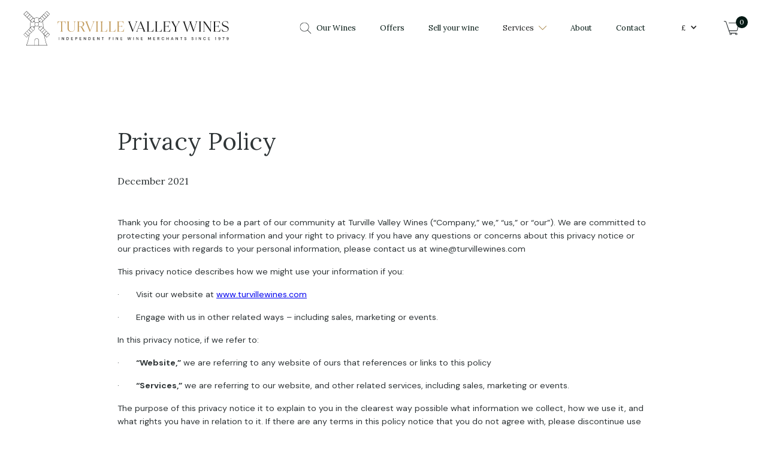

--- FILE ---
content_type: text/html
request_url: https://www.turvillewines.com/legal/privacy-policy
body_size: 17012
content:
<!DOCTYPE html><!-- Last Published: Mon Sep 01 2025 11:33:34 GMT+0000 (Coordinated Universal Time) --><html data-wf-domain="www.turvillewines.com" data-wf-page="613772b0881138f9c0eac01f" data-wf-site="609a7aa2e35b46ac6eef39be"><head><meta charset="utf-8"/><title>Privacy Policy | Turville Valley Wines</title><meta content="Privacy Policy | Turville Valley Wines" property="og:title"/><meta content="https://cdn.prod.website-files.com/609a7aa2e35b46ac6eef39be/60b7460614c6d044d0e0366f_open_graph.jpg" property="og:image"/><meta content="Privacy Policy | Turville Valley Wines" property="twitter:title"/><meta content="https://cdn.prod.website-files.com/609a7aa2e35b46ac6eef39be/60b7460614c6d044d0e0366f_open_graph.jpg" property="twitter:image"/><meta content="width=device-width, initial-scale=1" name="viewport"/><link href="https://cdn.prod.website-files.com/609a7aa2e35b46ac6eef39be/css/turville.shared.399c50a71.min.css" rel="stylesheet" type="text/css"/><link href="https://fonts.googleapis.com" rel="preconnect"/><link href="https://fonts.gstatic.com" rel="preconnect" crossorigin="anonymous"/><script src="https://ajax.googleapis.com/ajax/libs/webfont/1.6.26/webfont.js" type="text/javascript"></script><script type="text/javascript">WebFont.load({  google: {    families: ["Lora:regular,italic","DM Sans:regular,700"]  }});</script><script type="text/javascript">!function(o,c){var n=c.documentElement,t=" w-mod-";n.className+=t+"js",("ontouchstart"in o||o.DocumentTouch&&c instanceof DocumentTouch)&&(n.className+=t+"touch")}(window,document);</script><link href="https://cdn.prod.website-files.com/609a7aa2e35b46ac6eef39be/609fafc6fc4ff9318883872a_favicon.png" rel="shortcut icon" type="image/x-icon"/><link href="https://cdn.prod.website-files.com/609a7aa2e35b46ac6eef39be/609fafc9ab952ead7887ed20_webclip.png" rel="apple-touch-icon"/><script src="https://unpkg.com/cart-localstorage@1.1.4/dist/cart-localstorage.min.js" type="text/javascript"></script>
<script>
// Declaring the array that we will push all the currency rates to.
      var currencyRates = [];
</script>

<style>
  
  .w-input, .w-select {
    min-width:4em;
  }
</style><script src="https://unpkg.com/cart-localstorage@1.1.4/dist/cart-localstorage.min.js" type="text/javascript"></script>


<script type="text/javascript">window.__WEBFLOW_CURRENCY_SETTINGS = {"currencyCode":"USD","symbol":"$","decimal":".","fractionDigits":2,"group":",","template":"{{wf {\"path\":\"symbol\",\"type\":\"PlainText\"} }} {{wf {\"path\":\"amount\",\"type\":\"CommercePrice\"} }} {{wf {\"path\":\"currencyCode\",\"type\":\"PlainText\"} }}","hideDecimalForWholeNumbers":false};</script></head><body><div class="global-styles"><div class="w-embed"><link rel="stylesheet" href="https://cdnjs.cloudflare.com/ajax/libs/jquery-nice-select/1.1.0/css/nice-select.min.css" integrity="sha256-mLBIhmBvigTFWPSCtvdu6a76T+3Xyt+K571hupeFLg4=" crossorigin="anonymous" />   

<style>

@media only screen and (min-width: 1920px) {
     body {font-size: 18px;}
}



@media only screen and (min-width: 992px) and (max-width: 1200px)  {
     body {font-size: 14px;}
}





/************ ADD YOUR VALUES BELOW ************/
:root {
	/* ----------- Colors ----------- */
	--list-bg-color: white;
  --list-text-color: inherit; /* Use "inherit" to take on parent text color */
  --list-text-color-hover: inherit; /* Add your hex code here for the hover text color on the list option/item */
  --current-field-text-color: inherit; /* Add hex code for selected option text color in the field itself */
  --select-field-arrow-color: #A48141; /* This is the select field arrow color */
  --border-color-active: #A48141; /* Active State */
  --border-color-hover: #dcdcdd; /* Select Field could be the same as your form field border color */
  --list-item-bg-color: #ededed; /* Select Field Hover/Focus State */
  
  /* ----------- Spacing ----------- */
  --select-field-padding-left: 16px; /* Match the padding values for your form fields */
  --select-field-padding-right: 32px; /* Match the padding values for your form fields */
  --list-padding-top-bottom: 12px; /* This is the top and bottom padding for the dropdown list */
  --list-max-height: Auto; /* You can set this to "Auto" as well */
  --list-item-padding-left: 18px; 
  --list-item-padding-right: 18px;
  --list-item-min-height: 40px; /* This is the height of each list item in the dropdown */
  --list-item-line-height: 40px; /* This is the height of each list item in the dropdown */
  /* ^^^  Make sure both "line-height" and "min-height" are the same! ^^^  */
}
/************ END OF CUSTOM VALUES ************/



.nice-select {
  -webkit-tap-highlight-color: transparent;
  box-sizing: border-box;
  border-radius: 100vw;
  clear: both;
  padding-left: var(--select-field-padding-left);
  padding-right: var(--select-field-padding-right);
  position: relative;
  text-align: left !important;
  -webkit-transition: all 0.2s ease-in-out;
  transition: all 0.2s ease-in-out;
  -webkit-user-select: none;
     -moz-user-select: none;
      -ms-user-select: none;
          user-select: none;
  white-space: nowrap; 
}


.nice-select:hover {
  border-color: var(--border-color-hover); 
}


.nice-select:active, .nice-select.open, .nice-select:focus {
  border-color: var(--border-color-active);
}


.nice-select:after {
  border-bottom: 2px solid var(--select-field-arrow-color);
  border-right: 2px solid var(--select-field-arrow-color);
  content: '';
  display: block;
  height: 5px;
  margin-top: -4px;
  margin-right: 4px;
  margin-left: 4px;
  pointer-events: none;
  position: absolute;
  right: 12px;
  top: 50%;
  -webkit-transform-origin: 66% 66%;
  -ms-transform-origin: 66% 66%;
  transform-origin: 66% 66%;
  -webkit-transform: rotate(45deg);
  -ms-transform: rotate(45deg);
  transform: rotate(45deg);
  -webkit-transition: all 0.15s ease-in-out;
  transition: all 0.15s ease-in-out;
  width: 5px; 
}


.nice-select.open:after {
  -webkit-transform: rotate(-135deg);
  -ms-transform: rotate(-135deg);
  transform: rotate(-135deg); 
}


.nice-select.open .list {
  opacity: 1;
  pointer-events: auto;
  -webkit-transform: scale(1) translateY(0);
  -ms-transform: scale(1) translateY(0);
  transform: scale(1) translateY(0); 
}


.nice-select.disabled {
  border-color: #ededed;
  color: #999;
  pointer-events: none; 
}


.nice-select.disabled:after {
  border-color: #cccccc; 
}


.nice-select.wide {
  width: 100%; 
}


.nice-select.wide .list {
  left: 0 !important;
  right: 0 !important; 
}


.nice-select.right {
  float: right; 
}


.nice-select.right .list {
  left: auto;
  right: 0; 
}


.nice-select.small {
  font-size: 12px;
  height: 36px;
  line-height: 34px; 
}


.nice-select.small:after {
  height: 4px;
  width: 4px; 
}


.nice-select.small .option {
  line-height: 34px;
  min-height: 34px; 
}


.nice-select .list {
  background-color: var(--list-bg-color);
  color: var(--list-text-color);
  border-radius: 5px;
  box-shadow: 0 7px 20px 0px rgba(68, 68, 68, 0.11);
  border-color: 3px solid #ededed;
  box-sizing: border-box;
  margin-top: 4px;
  opacity: 0;
  overflow: hidden;
  padding: var(--list-padding-top-bottom) 0px;
  pointer-events: none;
  position: absolute;
  top: 100%;
  left: 0;
  overflow-y: scroll;
  overflow-x: hidden;
  max-height: var(--list-max-height);
  -webkit-transform-origin: 50% 0;
  -ms-transform-origin: 50% 0;
  transform-origin: 50% 0;
  -webkit-transform: scale(0.75) translateY(-21px);
  -ms-transform: scale(0.75) translateY(-21px);
  transform: scale(0.75) translateY(-21px);
  -webkit-transition: all 0.2s cubic-bezier(0.5, 0, 0, 1.25), opacity 0.15s ease-out;
  transition: all 0.2s cubic-bezier(0.5, 0, 0, 1.25), opacity 0.15s ease-out;
  z-index: 9; 
}


.nice-select .list:hover .option:not(:hover) {
  background-color: transparent !important; 
}


.nice-select .option {
  cursor: pointer;
  font-weight: 400;
  line-height: var(--list-item-line-height);
  list-style: none;
  min-height: var(--list-item-min-height);
  outline: none;
  padding-left: var(--list-item-padding-left);
  padding-right: var(--list-item-padding-right);
  text-align: left;
  -webkit-transition: all 0.2s;
  transition: all 0.2s;
}

.nice-select .option:first-child {
	display: none;
}

span.current {
	color: var(--current-field-text-color);
}

.nice-select .option:hover, .nice-select .option.focus, .nice-select .option.selected.focus {
  background-color: var(--list-item-bg-color);
}

.nice-select .option.selected {
  font-weight: bold; 
}

.nice-select .option:hover {
	color: var(--list-text-color-hover);
}

.nice-select .option.disabled {
  background-color: transparent;
  color: #999;
  cursor: default; 
}

.no-csspointerevents .nice-select .list {
display: none; 
}

.no-csspointerevents .nice-select.open .list {
display: block; 
}



.w-slider-dot {
width: 0.83em;
height: 0.83em;
background-color: rgba(164,129,65,0.5);
}

.w-slider-dot.w-active {
width: 0.83em;
height: 0.83em;
background-color: rgba(164,129,65,1);
}





/* The container */
.container-check {
  display: block;
  position: relative;
  padding-left: 35px;
  cursor: pointer;
  -webkit-user-select: none;
  -moz-user-select: none;
  -ms-user-select: none;
  user-select: none;
}

/* Hide the browser's default checkbox */
.container-check input {
  position: absolute;
  opacity: 0;
  cursor: pointer;
  height: 0;
  width: 0;
}

/* Create a custom checkbox */
.checkmark {
  position: absolute;
  top: 0;
  left: 0;
  height: 1.39em;
  width: 1.39em;
  border-radius: 0.28em;
  background-color: #fff;
  border:0.07em solid #bb9857;
}

/* On mouse-over, add a grey background color */
.container-check:hover input ~ .checkmark {
  background-color: #fff;
}

/* When the checkbox is checked, add a blue background */
.container-check input:checked ~ .checkmark {
  background-color: #bb9857;
}

/* Create the checkmark/indicator (hidden when not checked) */
.checkmark:after {
  content: "";
  position: absolute;
  display: none;
}

/* Show the checkmark when checked */
.container-check input:checked ~ .checkmark:after {
  display: block;
}

/* Style the checkmark/indicator */
.container-check .checkmark:after {
    left: 0.3em;
    top: 0.1em;
    width: 0.4em;
  height: 10px;
  border: solid white;
  border-width: 0 3px 3px 0;
  -webkit-transform: rotate(45deg);
  -ms-transform: rotate(45deg);
  transform: rotate(45deg);
}



</style></div></div><div class="sticky-nav"><div data-collapse="medium" data-animation="default" data-duration="400" data-w-id="d9c104e6-ae63-949f-3301-9c05194d46d2" data-easing="ease" data-easing2="ease" role="banner" class="navbar-2 w-nav"><div class="navbar-container"><a href="/" class="brand-2 w-nav-brand"><div data-is-ix2-target="1" class="logo--animation-desktop" data-w-id="81743fa3-d5e9-3210-7e28-fb1395d6bc5f" data-animation-type="lottie" data-src="https://cdn.prod.website-files.com/609a7aa2e35b46ac6eef39be/609acc425421082be0fe7e28_tvw_logo_1.json" data-loop="0" data-direction="1" data-autoplay="0" data-renderer="svg" data-default-duration="5" data-duration="0"></div><div data-w-id="94e1d6b6-8b02-f7ae-74b9-c47ec75e1767" data-is-ix2-target="1" class="logo--animation-mobile" data-animation-type="lottie" data-src="https://cdn.prod.website-files.com/609a7aa2e35b46ac6eef39be/60b1175b84255f3b8ee9f1bb_tvw_logo_mobile.json" data-loop="0" data-direction="1" data-autoplay="0" data-renderer="svg" data-default-duration="5" data-duration="0"></div></a><div class="div-block-9"><nav role="navigation" class="nav-menu--outer w-nav-menu"><div class="nav-menu--inner"><a href="/wines" class="nav-link w-inline-block"><img src="https://cdn.prod.website-files.com/609a7aa2e35b46ac6eef39be/61519eb60b0cf400af62fc48_icon--search-black.svg" loading="lazy" alt="" class="nav--icon"/><div>Our Wines</div></a><a href="/offers" class="nav-link w-nav-link">Offers</a><a href="/sell-your-wine" class="nav-link w-nav-link">Sell your wine</a><div data-hover="true" data-delay="0" data-w-id="95cc2ee6-b9d3-44bc-b38b-72d053497353" class="dropdown w-dropdown"><div class="dropdown-toggle w-dropdown-toggle"><div>Services</div><img src="https://cdn.prod.website-files.com/609a7aa2e35b46ac6eef39be/609ac951c2b34f7ae79a25b5_dropdown_chevron.svg" loading="lazy" alt="" class="dropdown--chevron"/></div><nav class="dropdown--list w-dropdown-list"><a href="/services/how-it-works" class="dropdown--link w-dropdown-link">How it works</a><a href="/services/storage" class="dropdown--link w-dropdown-link">Storage</a><a href="/services/wine-investment" class="dropdown--link w-dropdown-link">Wine investment</a></nav></div><a href="/about" class="nav-link w-nav-link">About</a><a href="/contact" class="nav-link w-nav-link">Contact</a></div></nav></div><div class="e-currency-selector-container"><div class="form-block currency-selector w-form"><form id="wf-form-Currency-selector" name="wf-form-Currency-selector" data-name="Currency selector" method="get" data-wf-page-id="613772b0881138f9c0eac01f" data-wf-element-id="d9c104e6-ae63-949f-3301-9c05194d46e2" data-turnstile-sitekey="0x4AAAAAAAQTptj2So4dx43e"><select id="currency-selector" name="Currency-Selector" data-name="Currency Selector" class="select-field w-select"><option value="">Currency</option><option value="£">GBP</option><option value="€">EUR</option><option value="$">USD</option><option value="¥">JPD</option><option value="CN¥">CNY</option><option value="HK$">HKD</option></select></form><div class="w-form-done"><div>Thank you! Your submission has been received!</div></div><div class="w-form-fail"><div>Oops! Something went wrong while submitting the form.</div></div></div><div data-hover="false" data-delay="0" class="w-dropdown"><div class="w-dropdown-toggle"><div class="w-icon-dropdown-toggle"></div><div id="active-currency">£</div></div><nav class="currency--dropdown-list w-dropdown-list"><a href="#" class="currency-option w-dropdown-link">GBP</a><a href="#" class="currency-option w-dropdown-link">EUR</a><a href="#" class="currency-option w-dropdown-link">USD</a><a href="#" class="currency-option w-dropdown-link">JPD</a><a href="#" class="currency-option w-dropdown-link">CNY</a><a href="#" class="currency-option w-dropdown-link">HKD</a><div class="currency-text">Foreign currencies are a guide only. All transactions are invoiced in GBP.</div></nav></div></div><div class="menu-button w-nav-button"><div data-is-ix2-target="1" class="nav--lottie" data-w-id="bb449feb-006d-462f-8cbb-c931e4c49ae2" data-animation-type="lottie" data-src="https://cdn.prod.website-files.com/609a7aa2e35b46ac6eef39be/60ae4b96ff83cd8700995ce5_nav_lottie.json" data-loop="0" data-direction="1" data-autoplay="0" data-renderer="svg" data-default-duration="2.4791666666666665" data-duration="0" data-ix2-initial-state="0"></div></div><div data-w-id="7845d5e8-47eb-2b1e-6c26-b1681c69f5d4" class="cart-close-button"><div class="cart-close-icon w-embed"><svg width="100%" height="100%" viewBox="0 0 48 46" fill="none" xmlns="http://www.w3.org/2000/svg">
<g clip-path="url(#clip0)">
<path d="M36.1567 13.3536L14.2938 34.2841C13.8045 34.7525 13.0104 34.7525 12.5211 34.2841C12.0318 33.8157 12.0318 33.0554 12.5211 32.587L34.3841 11.6566C34.8733 11.1882 35.6675 11.1882 36.1567 11.6566C36.646 12.125 36.646 12.8852 36.1567 13.3536Z" fill="#A48141"/>
<path d="M36.1567 34.2843C35.6675 34.7527 34.8733 34.7527 34.3841 34.2843L12.5211 13.3539C12.0318 12.8855 12.0318 12.1252 12.5211 11.6568C13.0103 11.1885 13.8045 11.1885 14.2938 11.6569L36.1567 32.5873C36.646 33.0557 36.646 33.816 36.1567 34.2843Z" fill="#A48141"/>
</g>
<defs>
<clipPath id="clip0">
<rect width="32.7206" height="32.7206" fill="white" transform="matrix(0.722344 -0.691534 0.722344 0.691534 0.703125 22.9705)"/>
</clipPath>
</defs>
</svg></div></div><div data-w-id="d9c104e6-ae63-949f-3301-9c05194d46ec" class="cart-button-container"><img src="https://cdn.prod.website-files.com/609a7aa2e35b46ac6eef39be/609a7aa2e35b4603deef39c8_cart-icon.svg" loading="lazy" width="25" alt="" class="cart-icon-img"/><div class="mini-cart-total-container"><div id="mini-cart-total-element" class="mini-cart-total-element">0</div></div></div></div></div><div class="cart-open-overlay"><div data-w-id="d9c104e6-ae63-949f-3301-9c05194d46ef" class="cart-close-area"></div><div class="cart-right-container"><div class="cart-header-container"><h3>Your Cart (<span id="shopping-cart-items-total" class="shopping-cart-items-total">1</span>)</h3></div><div class="e-cart-items"><div class="e-cart-item"><div class="e-cart-item-left"><div class="e-cart-item-details"><p class="e-cart-item-vintage">${item.vintage}</p><p class="e-cart-item-title">${item.name}</p><p class="e-cart-item-producer">${item.producer}</p><p class="e-cart-item-size">${item.size}</p><p class="e-cart-item-type">${item.type}</p></div><a href="#" class="remove-cart-item-btn w-button">X</a></div><div class="e-cart-item-right"><div class="e-cart-item-quantity-container"><a href="#" class="quantity-btn w-button">-</a><p class="e-cart-item-quantity">${item.quantity}</p><a href="#" class="quantity-btn w-button">+</a></div><p class="e-cart-item-price">${item.price}</p></div></div></div><div class="w-embed"><div class="card mb-4 shadow-sm">
			<div class="card-body">
				<table class="table">
					<tbody class="cart">
					</tbody>
					<tfoot>
						<td></td>
						<td></td>
						<td></td>
						<td></td>
						<td></td>
						<td></td>
					</tfoot>
				</table>
			</div>
		</div></div><div class="subtotal--wrapper"><div class="e-cart-total"><div class="subtotal-wrapper"><p class="e-cart-total-text">Subtotal:</p><p class="total">0</p></div></div><a href="/checkout" class="button w-button">Checkout</a></div></div></div></div><section id="terms-and-conditions" class="section padding-80"><div class="container-wide is-small"><div href="" class="rich-text w-richtext"><h1>Privacy Policy</h1><h6>December 2021</h6><p>‍</p><p>Thank you for choosing to be a part of our community at Turville Valley Wines (“Company,” we,” “us,” or “our”). We are committed to protecting your personal information and your right to privacy. If you have any questions or concerns about this privacy notice or our practices with regards to your personal information, please contact us at wine@turvillewines.com</p><p>This privacy notice describes how we might use your information if you: </p><p>·       Visit our website at <a href="http://www.turvillewines.com">www.turvillewines.com</a></p><p>·       Engage with us in other related ways – including sales, marketing or events. </p><p>In this privacy notice, if we refer to:</p><p>·       <strong>“Website,”</strong> we are referring to any website of ours that references or links to this policy</p><p>·       <strong>“Services,”</strong> we are referring to our website, and other related services, including sales, marketing or events. </p><p>The purpose of this privacy notice it to explain to you in the clearest way possible what information we collect, how we use it, and what rights you have in relation to it. If there are any terms in this policy notice that you do not agree with, please discontinue use of our services immediately. </p><p>Please read this privacy notice carefully, as it will help you understand what we do with the information that we collect. </p><p>‍</p><h5>TABLE OF CONTENTS</h5><p><strong>1.       </strong>What information do we collect?</p><p><strong>2.      </strong>How do we use your information?</p><p><strong>3.      </strong>Will your information be shared with anyone?</p><p><strong>4.      </strong>How long do we keep your information?</p><p><strong>5.      </strong>How do we keep your information safe?</p><p><strong>6.      </strong>Do we collect information from minors?</p><p><strong>7.      </strong>What are your privacy rights?</p><p><strong>8.      </strong>Do we make updates to this notice?</p><p><strong>9.      </strong>How can you contact us about this notice? </p><p><strong>10.    </strong>How can you review, update or delete the data we collect from you? </p><p><br/></p><h5>1.     WHAT INFORMATION DO WE COLLECT?</h5><p> <strong>In Short:</strong> We collect personal information that you provide to us.</p><p> We collect personal information that you voluntarily provide to us when you express an interest in obtaining information about us or our products &amp; services, when you participate in activities on the website or otherwise when you contact us. </p><p> The personal information that we collect depends on the context of your interactions with us and the website, the choices you make and the products and features you use. The personal information we collect may include the following:</p><p><strong>Personal information provided by you. </strong>We collect names, phone numbers, email addresses, mailing addresses, billing addresses and other similar information. </p><p>When interacting with us via our website, your personal information does not get stored within the application, as soon as an order is processed it is erased from the website. Our website uses third party tools for order processing and search functionality. When completing a request, order or submitting personal information through our website the information is processed using FormSpark and for more information regarding their privacy policy please click <a href="https://formspark.io/legal/privacy-policy/">HERE</a>. Our search functionality on the site is driven by Algolia Instant Search whose own privacy policy can be found <a href="https://www.algolia.com/policies/privacy/">HERE.</a></p><p>‍</p><h5>2.     HOW DO WE USE YOUR INFORMATION?</h5><p><strong> In Short:</strong> We process your information for the purposes based on legitimate business interests, the fulfilment of our contract with you, compliance with our legal obligations and/or your consent. </p><p>We use personal information collected via our website for a variety of business purposes described below. We process your personal information for these purposes in reliance on our legitimate business interests, in order to enter into or perform a contract with you, with your consent, and /or for compliance with our legal obligations. We indicate the specific processing grounds we rely on next to each purpose listed below. </p><p>We use the information we collect or receive:</p><p>·       <strong>Fulfil and manage our orders.</strong> We may use your information to fulfil and manage your orders,  payments, returns, and exchanges made through the website or through other means (emails/telephone orders).</p><p>·       <strong>To deliver and facilitate delivery of services to the user. </strong>We may use your information to provide you with the requested service.  </p><p>·       <strong>To respond to user enquiries/offer support to users.</strong> We may use your information to respond to your enquiries and solve and potential issues you might have with the use of our services. </p><p>·       <strong>To send you marketing and promotional communications.</strong> We and/or our third party marketing partners may use the personal information you send to us for our marketing purposes, if this is in accordance with your marketing preferences. For example, when expressing an interest in obtaining information about us or our Website, subscribing to marketing or otherwise contacting us, we will collect personal information from you. You can opt-out of our marketing emails at any time (see the section below WHAT ARE MYPRIVACY RIGHTS)</p><p> </p><h5>3.     WILL YOUR INFORMATION BE SHARED WITH ANYONE?</h5><p><strong> In Short</strong>: We only share information with your consent, to comply with laws, to provide you with services, to protect your rights or to fulfil business obligations. </p><p>We may process or share your data that we hold based on the following legal basis:</p><p>·       <strong>Consent:</strong> We may process your data if you have given us specific consent to use your personal information for a specific purpose. </p><p>·       <strong>Legitimate Interests:</strong> We may process your data when it is reasonably necessary to achieve our legitimate business interests. </p><p>·       <strong>Performance of a Contract</strong>: Where we have entered into a contract with you, we may process your personal information to fulfil the terms of our contract. </p><p>·       <strong>Legal Obligations:</strong> We may disclose your information where we are legally required to do so in order to comply with applicable law, governmental requests, a judicial proceeding, court order, or legal process, such as in response to a court order or a subpoena (including in response to public authorities to meet national security or law enforcement requirements). </p><p>·       Vital Interests: We may disclose your information where we believe it is necessary to investigate, prevent, or take action regarding potential violations of our policies, suspected fraud, situations involving potential threats to the safety of any person and illegal activities, or as evidence in litigation in which we are involved. </p><p>More specifically, we may need to process your data or share your personal information in the following situations:</p><p>·       Business Transfers. We may share or transfer your information in connection with, or during negotiations of any merger, sale of company assets, financing, or acquisition of all or a portion of our business to another company. </p><p> </p><h5>4.     HOW LONG DO WE KEEP YOUR INFORMATION?</h5><p><strong>In Short:</strong> We keep your information for as long as necessary to fulfil the purposes outlined in this privacy notice unless otherwise required by law.</p><p>We will only keep your personal information for as long as it is necessary for the purposes set out in this privacy notice, unless a longer retention period is required of permitted by law (such as tax, accounting or other legal requirements). No purpose in this notice will require us keeping your personal information for longer than 2 years. </p><p>When we have no ongoing legitimate business need to process your personal information, we will either delete or anonymize such information, or if this is not possible (for example, because your personal information has been stored in backup archives), then we will securely store your personal information and isolate it from further processing until deletion is possible. </p><p> </p><h5>5.     HOW DO WE KEEP YOUR INFORMATION SAFE?</h5><p><strong> In Short</strong>: We aim to protect your personal information through a system of organizational and technical measures.</p><p> We have implemented appropriate technical and organizational security measures designed to protect the security of any personal information we process. However, despite our safeguards and efforts to secure your information, no electronic transmission over the internet or information storage technology can be guaranteed to be 100% secure, so we cannot promise or guarantee that hackers, cybercriminals, or other unauthorized third parties will not be able to defeat our security, and improperly collect, access, steal, or modify your information. Although we will do our best to protect your personal information, transmission of personal information to and from our website is at your own risk. You should only access the website within a secure environment.</p><p> </p><h5>6.     DO WE COLLECT INFORMATION FROM MINORS?</h5><p><strong>In Short:</strong> We do not knowingly collect data from or market to minors.</p><p> We do not knowingly solicit data from, market to, or sell to anyone under legal age in the country they reside. By using the website, you represent that you are of legitimate legal age in the jurisdiction you reside.</p><p>If we learn that personal information from a user (or users) is not of legal age, we will delete such data from our records. If you become aware of any data we may have collected from s minor, please contact us at <a href="mailto:wine@turvillewines.com">wine@turvillewines.com</a></p><p> </p><h5>7.      WHAT ARE YOUR PRIVACY RIGHTS?</h5><p><strong> In Short:</strong> In some regions, such as the European Economic Area (EEA) and United Kingdom (UK), you have rights that allow you greater access to and control over your personal information. You may review, change, or terminate your account at any time. </p><p> In some regions like the (EEA and UK), you have certain rights under applicable data protection laws. These may include the right (i) to request access and obtain a copy of your personal information,(ii) to request rectification or erase; (iii) to restrict the processing of your personal information; and (iv) if applicable, to data portability. In certain circumstances, you may also have the right to object to the processing of your personal information.  To make such a request, please use the contact details provided below. We will consider and act upon any request in accordance with applicable data protection laws. </p><p>If we are relying on your consent to process your personal information, you have the right to withdraw your consent at any time. Please note however that this will not affect the lawfulness of the processing before its withdrawal, nor will it affect the processing of your personal information conducted in reliance on lawful processing grounds other than consent. </p><p>If you are a resident in the EEA or UK and you believe we are unlawfully processing your personal information, you also have the right to complain to your local data protection supervisory authority. You can find their contact details here:</p><p><a href="https://ec.europa.eu/newsroom/article29/items/612080">https://ec.europa.eu/newsroom/article29/items/612080</a></p><p> </p><h5>8.     DO WE MAKE UPDATES TO THIS NOTICE?</h5><p><strong> In Short:</strong> Yes, we will update this notice as necessary to stay compliant with relevant laws.</p><p> We may update this privacy notice from time to time. The updated version will be indicated by an updated “revised” date and the updated version will be effective as soon as it is accessible. If we make material changes to this privacy notice, we may notify you either by prominently posting a notice of such changes or by directly sending you an notification. We encourage you to review this privacy notice frequently to be informed of how we are protecting your information. </p><p> </p><h5>9.     HOW CAN YOU CONTACT US ABOUT THIS NOTICE?</h5><p> If you have questions or comments about this notice, you may email us at <a href="mailto:wine@turvillewines.com">wine@turvillewines.com</a>or by post to:</p><p><em>Turville Valley Wines, Suite 2, Rectory House, Thame Road, Haddenham, Buckinghamshire, HP17 8DA, United Kingdom</em></p><p> </p><h5>10.  CAN YOU REVIEW, OR DELETE THE DATA WE COLLECT FROM YOU?</h5><p> Based on the applicable laws of your country, you may have the right to request access to the personal information we collect from you, change that information, or delete it in some circumstances. To request to review, update, or delete your information, please request so via written confirmation to <a href="mailto:wine@turvillewines.com">wine@turvillewines.com</a></p><p>‍</p></div></div></section><footer id="footer" class="section padding-80"><div class="container-wide"><div class="footer--content"><a href="/" class="footer--logo w-inline-block"><div class="footer--logo" data-w-id="55cedd6c-6e58-642c-e5df-31f4e1a23f72" data-animation-type="lottie" data-src="https://cdn.prod.website-files.com/609a7aa2e35b46ac6eef39be/609acc425421082be0fe7e28_tvw_logo_1.json" data-loop="1" data-direction="1" data-autoplay="1" data-is-ix2-target="0" data-renderer="svg" data-default-duration="5" data-duration="15"></div></a><div class="footer--links-large"><a href="/" class="footer--link">Home</a><a href="/wines" class="footer--link">Our Wines</a><a href="/offers" class="footer--link">Offers</a><a href="/about" class="footer--link">About</a><a href="/contact" class="footer--link">Contact</a><a href="/sell-your-wine" class="footer--link">Sell Your Wine</a><a href="/services/how-it-works" class="footer--link">How it Works</a><a href="/services/how-it-works#delivery" class="footer--link">Delivery</a><a href="/services/storage" class="footer--link">Storage</a><a href="/services/wine-investment" class="footer--link">Wine Investment</a></div><div class="footer--bottom"><div class="footer--left"><div class="footer--links-small"><div>© 2025 Turville Valley Wines</div><a href="/legal/privacy-policy" aria-current="page" class="footer--link-small w--current">Privacy Policy</a><a href="/legal/terms-and-conditions" class="footer--link-small">Terms &amp; Conditions</a><a href="https://www.wearetonic.uk/" target="_blank" class="footer--link-small">Site by Studio Tonic</a></div><div class="footer--links-bottom"><div class="footer--social-wrap"><a href="https://twitter.com/turvillewines" target="_blank" class="footer--social fade-up w-inline-block"><div class="social--icon w-embed"><svg width="100%" height="auto" viewBox="0 0 24 24" fill="none" xmlns="http://www.w3.org/2000/svg">
<path d="M23.643 4.93708C22.808 5.30708 21.911 5.55708 20.968 5.67008C21.941 5.08787 22.669 4.17154 23.016 3.09208C22.1019 3.63507 21.1014 4.01727 20.058 4.22208C19.3564 3.47294 18.4271 2.9764 17.4143 2.80955C16.4016 2.6427 15.3621 2.81487 14.4572 3.29933C13.5524 3.78379 12.8328 4.55344 12.4102 5.48878C11.9875 6.42412 11.8855 7.47283 12.12 8.47208C10.2677 8.37907 8.45564 7.89763 6.80144 7.05898C5.14723 6.22034 3.68785 5.04324 2.51801 3.60408C2.11801 4.29408 1.88801 5.09408 1.88801 5.94608C1.88757 6.71307 2.07644 7.46832 2.43789 8.14481C2.79934 8.8213 3.32217 9.39812 3.96001 9.82408C3.22029 9.80054 2.49688 9.60066 1.85001 9.24108V9.30108C1.84994 10.3768 2.22204 11.4195 2.90319 12.2521C3.58434 13.0847 4.53258 13.656 5.58701 13.8691C4.9008 14.0548 4.18135 14.0821 3.48301 13.9491C3.78051 14.8747 4.36001 15.6841 5.14038 16.264C5.92075 16.8439 6.86293 17.1653 7.83501 17.1831C6.18485 18.4785 4.1469 19.1812 2.04901 19.1781C1.67739 19.1782 1.30609 19.1565 0.937012 19.1131C3.06649 20.4823 5.54535 21.2089 8.07701 21.2061C16.647 21.2061 21.332 14.1081 21.332 7.95208C21.332 7.75208 21.327 7.55008 21.318 7.35008C22.2293 6.69105 23.0159 5.87497 23.641 4.94008L23.643 4.93708V4.93708Z" fill="white"/>
</svg></div></a><a href="https://www.instagram.com/turvillewines/" target="_blank" class="footer--social last w-inline-block"><div class="social--icon w-embed"><svg width="100%" height="auto" viewBox="0 0 24 24" fill="none" xmlns="http://www.w3.org/2000/svg">
<path fill-rule="evenodd" clip-rule="evenodd" d="M7.465 1.066C8.638 1.012 9.012 1 12 1C14.988 1 15.362 1.013 16.534 1.066C17.706 1.119 18.506 1.306 19.206 1.577C19.939 1.854 20.604 2.287 21.154 2.847C21.714 3.396 22.146 4.06 22.422 4.794C22.694 5.494 22.88 6.294 22.934 7.464C22.988 8.639 23 9.013 23 12C23 14.988 22.987 15.362 22.934 16.535C22.881 17.705 22.694 18.505 22.422 19.205C22.146 19.9391 21.7133 20.6042 21.154 21.154C20.604 21.714 19.939 22.146 19.206 22.422C18.506 22.694 17.706 22.88 16.536 22.934C15.362 22.988 14.988 23 12 23C9.012 23 8.638 22.987 7.465 22.934C6.295 22.881 5.495 22.694 4.795 22.422C4.06092 22.146 3.39582 21.7133 2.846 21.154C2.28638 20.6047 1.85331 19.9399 1.577 19.206C1.306 18.506 1.12 17.706 1.066 16.536C1.012 15.361 1 14.987 1 12C1 9.012 1.013 8.638 1.066 7.466C1.119 6.294 1.306 5.494 1.577 4.794C1.85372 4.06008 2.28712 3.39531 2.847 2.846C3.39604 2.2865 4.06047 1.85344 4.794 1.577C5.494 1.306 6.294 1.12 7.464 1.066H7.465ZM16.445 3.046C15.285 2.993 14.937 2.982 12 2.982C9.063 2.982 8.715 2.993 7.555 3.046C6.482 3.095 5.9 3.274 5.512 3.425C4.999 3.625 4.632 3.862 4.247 4.247C3.88205 4.60205 3.60118 5.03428 3.425 5.512C3.274 5.9 3.095 6.482 3.046 7.555C2.993 8.715 2.982 9.063 2.982 12C2.982 14.937 2.993 15.285 3.046 16.445C3.095 17.518 3.274 18.1 3.425 18.488C3.601 18.965 3.882 19.398 4.247 19.753C4.602 20.118 5.035 20.399 5.512 20.575C5.9 20.726 6.482 20.905 7.555 20.954C8.715 21.007 9.062 21.018 12 21.018C14.938 21.018 15.285 21.007 16.445 20.954C17.518 20.905 18.1 20.726 18.488 20.575C19.001 20.375 19.368 20.138 19.753 19.753C20.118 19.398 20.399 18.965 20.575 18.488C20.726 18.1 20.905 17.518 20.954 16.445C21.007 15.285 21.018 14.937 21.018 12C21.018 9.063 21.007 8.715 20.954 7.555C20.905 6.482 20.726 5.9 20.575 5.512C20.375 4.999 20.138 4.632 19.753 4.247C19.3979 3.88207 18.9657 3.60121 18.488 3.425C18.1 3.274 17.518 3.095 16.445 3.046V3.046ZM10.595 15.391C11.3797 15.7176 12.2534 15.7617 13.0669 15.5157C13.8805 15.2697 14.5834 14.7489 15.0556 14.0422C15.5278 13.3356 15.7401 12.4869 15.656 11.6411C15.572 10.7953 15.197 10.005 14.595 9.405C14.2112 9.02148 13.7472 8.72781 13.2363 8.54515C12.7255 8.36248 12.1804 8.29536 11.6405 8.34862C11.1006 8.40187 10.5792 8.57418 10.1138 8.85313C9.64846 9.13208 9.25074 9.51074 8.9493 9.96185C8.64786 10.413 8.45019 10.9253 8.37052 11.462C8.29084 11.9986 8.33115 12.5463 8.48854 13.0655C8.64593 13.5847 8.91648 14.0626 9.28072 14.4647C9.64496 14.8668 10.0938 15.1832 10.595 15.391ZM8.002 8.002C8.52702 7.47698 9.15032 7.0605 9.8363 6.77636C10.5223 6.49222 11.2575 6.34597 12 6.34597C12.7425 6.34597 13.4777 6.49222 14.1637 6.77636C14.8497 7.0605 15.473 7.47698 15.998 8.002C16.523 8.52702 16.9395 9.15032 17.2236 9.8363C17.5078 10.5223 17.654 11.2575 17.654 12C17.654 12.7425 17.5078 13.4777 17.2236 14.1637C16.9395 14.8497 16.523 15.473 15.998 15.998C14.9377 17.0583 13.4995 17.654 12 17.654C10.5005 17.654 9.06234 17.0583 8.002 15.998C6.94166 14.9377 6.34597 13.4995 6.34597 12C6.34597 10.5005 6.94166 9.06234 8.002 8.002V8.002ZM18.908 7.188C19.0381 7.06527 19.1423 6.91768 19.2143 6.75397C19.2863 6.59027 19.3248 6.41377 19.3274 6.23493C19.33 6.05609 19.2967 5.87855 19.2295 5.71281C19.1622 5.54707 19.0624 5.39651 18.936 5.27004C18.8095 5.14357 18.6589 5.04376 18.4932 4.97652C18.3275 4.90928 18.1499 4.87598 17.9711 4.87858C17.7922 4.88119 17.6157 4.91965 17.452 4.9917C17.2883 5.06374 17.1407 5.1679 17.018 5.298C16.7793 5.55103 16.6486 5.88712 16.6537 6.23493C16.6588 6.58274 16.7992 6.91488 17.0452 7.16084C17.2911 7.40681 17.6233 7.54723 17.9711 7.5523C18.3189 7.55737 18.655 7.42669 18.908 7.188V7.188Z" fill="white"/>
</svg></div></a></div><div class="collection-list-wrapper w-dyn-list"><div role="list" class="w-dyn-items"><div role="listitem" class="w-dyn-item"><a href="https://drive.google.com/uc?export=download&amp;id=1Cj6l6Rs4dKCKxcQGxI2hPViWDUYP6N9y" class="button w-button">Download our Stock List</a></div></div></div><img src="https://cdn.prod.website-files.com/609a7aa2e35b46ac6eef39be/6262a072f1c2532cdabed930_gold.svg" loading="lazy" alt="" class="queen--footer"/></div></div></div></div></div></footer><script src="https://d3e54v103j8qbb.cloudfront.net/js/jquery-3.5.1.min.dc5e7f18c8.js?site=609a7aa2e35b46ac6eef39be" type="text/javascript" integrity="sha256-9/aliU8dGd2tb6OSsuzixeV4y/faTqgFtohetphbbj0=" crossorigin="anonymous"></script><script src="https://cdn.prod.website-files.com/609a7aa2e35b46ac6eef39be/js/turville.schunk.57d5559d2f0cd9f8.js" type="text/javascript"></script><script src="https://cdn.prod.website-files.com/609a7aa2e35b46ac6eef39be/js/turville.schunk.1c9fd37a4424d9d7.js" type="text/javascript"></script><script src="https://cdn.prod.website-files.com/609a7aa2e35b46ac6eef39be/js/turville.94013798.cb4d3c1a8aa92f29.js" type="text/javascript"></script>

<script>

var options = document.getElementsByClassName('currency-option');
 //console.log(options);
  
  for(var i = 0; i < options.length; i++) {
  (function(index) {
    options[index].addEventListener("click", function() {
       console.log("Clicked index: " + index);
      if (index === 0){
document.getElementById('currency-selector').getElementsByTagName('option')[1].selected = 'selected';
}
      if (index === 1){
document.getElementById('currency-selector').getElementsByTagName('option')[2].selected = 'selected';
}
      if (index === 2){
document.getElementById('currency-selector').getElementsByTagName('option')[3].selected = 'selected';
}
      if (index === 3){
document.getElementById('currency-selector').getElementsByTagName('option')[4].selected = 'selected';
}
      if (index === 4){
document.getElementById('currency-selector').getElementsByTagName('option')[5].selected = 'selected';
}
      if (index === 5){
document.getElementById('currency-selector').getElementsByTagName('option')[6].selected = 'selected';
}
selectedCurrency();
     })
  })(i);
}
  
  
  


  
  var currencyIsSelected = localStorage.getItem('currency');
if (currencyIsSelected === null) {localStorage.setItem('currency', "£");var currencyIsSelected = "£"; var currency = currencyRates[1][1]; var displayCurrency = "€"; var options1 = { style: 'currency', currency: 'EUR' }; var numberFormatGBP = new Intl.NumberFormat('en-GB', options1);}  
if (currencyIsSelected === 'CN¥') {var currency = currencyRates[0][1]; var displayCurrency = "CN¥"; var displayCurrency = "£"; var options1 = { style: 'currency', currency: 'CNY' }; var numberFormatGBP = new Intl.NumberFormat('en-GB', options1);}
if (currencyIsSelected === '€') {var currency = currencyRates[1][1]; var displayCurrency = "€"; var options1 = { style: 'currency', currency: 'EUR' }; var numberFormatGBP = new Intl.NumberFormat('en-GB', options1);}
if (currencyIsSelected === '£') {var currency = currencyRates[2][1]; var displayCurrency = "£"; var options1 = { style: 'currency', currency: 'GBP' }; var numberFormatGBP = new Intl.NumberFormat('en-GB', options1);}
if (currencyIsSelected === 'HK$') {var currency = currencyRates[3][1]; var displayCurrency = "HK$";var options1 = { style: 'currency', currency: 'HKD' }; var numberFormatGBP = new Intl.NumberFormat('zh-HK', options1);}
if (currencyIsSelected === '¥') {var currency = currencyRates[4][1]; var displayCurrency = "¥";var options1 = { style: 'currency', currency: 'JPY' }; var numberFormatGBP = new Intl.NumberFormat('ja-JP', options1);}
if (currencyIsSelected === '$') {var currency = currencyRates[5][1]; var displayCurrency = "$"; var options1 = { style: 'currency', currency: 'USD' }; var numberFormatGBP = new Intl.NumberFormat('en-US', options1);}

var currencyIsSelected = localStorage.getItem('currency');
var displayCurrency = document.getElementById('active-currency');  
displayCurrency.innerHTML = currencyIsSelected;
  
  
  
function someFunction(event) {
selectedCurrency();
}
</script>


<script>
  // Updating & Displaying the minicart item quantity in main navigation and shopping cart headline.
    function updateMiniCart() {
var miniCartQuantity = cartLS.list();
var miniCartDisplay = document.getElementById('mini-cart-total-element');
var bigCartDisplay = document.getElementById('shopping-cart-items-total');
bigCartDisplay.innerHTML = miniCartQuantity.length;
miniCartDisplay.innerHTML = miniCartQuantity.length;
};

updateMiniCart(); // call the updateMiniCart function every time the page loads.
</script>


<script>
// Listen to when a user changes the currency selector.
document.getElementById("currency-selector").addEventListener("change", selectedCurrency);

  
// Function running every time a user change the input selector.
function selectedCurrency() {

// Remove the cart items in local storage when changing the currency to avoid conflicts.
cartLS.destroy();


var currencySelector = document.getElementById("currency-selector");

  //console.log(currencySelector.value);
  
  // When Selected Currency is changed we will set the new currency
  localStorage.setItem('currency', currencySelector.value);
  
// Store the new currency in a variable and show / hide prices accordingly.
  var storageCurrency = localStorage.getItem('currency');
  
  // Condition IF EURO is selected
  if (storageCurrency === '€'){
    //setCurrency();
    location.reload();

  }; // end if condition EUR
  
    // Condition IF US DOLLAR is selected
  if (storageCurrency === '$'){
         //setCurrency();
    location.reload();
  }; // end if condition USD
  
      // Condition IF GBP is selected
  if (storageCurrency === '£'){
        //setCurrency();
    location.reload();
  }; // end if condition GBP
 
       // Condition IF JPD is selected
  if (storageCurrency === '¥'){
         //setCurrency();
    location.reload();
  }; // end if condition jpd

       // Condition IF HKD is selected
  if (storageCurrency === 'HK$'){
      //setCurrency();
    location.reload();
  }; // end if condition hkd
  
        // Condition IF CNY is selected
  if (storageCurrency === 'CN¥'){
     //setCurrency();
    location.reload();
 };
 
}; // end function selectedCurrency


</script>


<script>
		function renderCart(items) {
			const $cart = document.querySelector(".e-cart-items");
			const $total = document.querySelector(".total");

var currencyIsSelected = localStorage.getItem('currency');
// Formating the total amount
if (currencyIsSelected === 'CN¥') {var displayCurrency = "£"; var options1 = { style: 'currency', currency: 'CNY' }; var numberFormatGBP = new Intl.NumberFormat('en-GB', options1);}
if (currencyIsSelected === '€') {var options1 = { style: 'currency', currency: 'EUR' }; var numberFormatGBP = new Intl.NumberFormat('en-GB', options1);}
if (currencyIsSelected === '£') {var options1 = { style: 'currency', currency: 'GBP' }; var numberFormatGBP = new Intl.NumberFormat('en-GB', options1);}
if (currencyIsSelected === 'HK$'){var options1 = { style: 'currency', currency: 'HKD' }; var numberFormatGBP = new Intl.NumberFormat('zh-HK', options1);}
if (currencyIsSelected === '¥') {var options1 = { style: 'currency', currency: 'JPY' }; var numberFormatGBP = new Intl.NumberFormat('ja-JP', options1);}
if (currencyIsSelected === '$') {var options1 = { style: 'currency', currency: 'USD' }; var numberFormatGBP = new Intl.NumberFormat('en-US', options1);}
//console.log(items);
			$cart.innerHTML = items.map((item) => `
      <div class="e-cart-item">
      <div class="e-cart-item-left">
      <p class="e-cart-item-title">${item.name}</p>
      <div class="e-cart-item-details">
      <p class="e-cart-item-region">${item.region}</p>
      <p class="e-cart-item-producer">${item.producer}</p>
      <p class="e-cart-item-size">${item.size}</p>
      </div>
      <p class="e-cart-item-vintage">${item.vintage}</p>
      <a href="#" onClick="cartLS.remove(${item.id});updateMiniCart();" class="remove-cart-item-btn w-button">X</a>
      </div>
      <div class="e-cart-item-right">
      <div class="e-cart-item-quantity-container">
      <a href="#" onClick="cartLS.quantity(${item.id},-1)" class="quantity-btn w-button">-</a>
<p class="e-cart-item-quantity">${item.quantity}</p>
      <a href="#" onClick="cartLS.quantity(${item.id},1)" class="quantity-btn w-button">+</a>
      </div>
      <p class="e-cart-item-type">${item.type}</p>
      <p class="e-cart-item-price">${item.formatedPrice}</p>
      </div>
      </div>
					`).join("")

var formatedTotalPrice = Math.ceil(parseInt(cartLS.total()));
var newFormatedTotalPrice = numberFormatGBP.format(formatedTotalPrice * currency);

          
//console.log(newFormatedTotalPrice);
			$total.innerHTML = newFormatedTotalPrice;
		}
		renderCart(cartLS.list())
		cartLS.onChange(renderCart)
	</script>




   <script>
      // Unbind webflow form handling (not needed/not in use)
      //$(document).off('submit');
if (window.location.pathname === '/wines'){

      Webflow.push(function() {
        // Disable submitting form fields during development
        $('form').submit(function() {
          return false;
        });
      });
      
      };// endif
    </script>
<script>
var Webflow = Webflow || [];
Webflow.push(function() {

  // === Custom Form Handling ===
  
  // unbind webflow form handling
  $(document).off('submit');

  // new form handling
  $('form').submit(function(evt) {
    evt.preventDefault(); // Disable the default webflow action
    


    // Get the stored currency from local storage and run a function to display the correct prices
var currencyIsSelected = localStorage.getItem('currency');

if (currencyIsSelected === 'CN¥') {var currency = currencyRates[0][1]; var displayCurrency = "CN¥";}
if (currencyIsSelected === '€') {var currency = currencyRates[1][1]; var displayCurrency = "€";}
if (currencyIsSelected === '£') {var currency = currencyRates[2][1]; var displayCurrency = "£";}
if (currencyIsSelected === 'HK$') {var currency = currencyRates[3][1]; var displayCurrency = "HK$";}
if (currencyIsSelected === '¥') {var currency = currencyRates[4][1]; var displayCurrency = "¥";}
if (currencyIsSelected === '$') {var currency = currencyRates[5][1]; var displayCurrency = "$";}

    var cartIdentifier = parseInt(evt.currentTarget[0].value);
    var productName = evt.currentTarget[1].value;
    var productSize = evt.currentTarget[2].value;
    var productRegion = evt.currentTarget[3].value;
    var productProducer = evt.currentTarget[4].value;
    var productVintage = evt.currentTarget[5].value;
    var productType = evt.currentTarget[6].value;    
   // var productPrice = parseInt(evt.currentTarget[3].value);
   var selectedPrice = evt.currentTarget[7].value;
 
   var convertedPrice = Math.ceil(parseInt(selectedPrice) * currency);
    var selectedQuantity = evt.currentTarget[8].value;
    console.log(evt);
    
    var convertedCurrency = currency * selectedPrice * selectedQuantity;
    console.log(Math.ceil(convertedCurrency));

 
    //console.log(cartIdentifier);
    var productItem = evt.currentTarget.children[10];
    productItem.style.display = "flex";
    setTimeout(function(){ 
    productItem.style.display = "none";
}, 1500);


    //console.log(selectedQuantity);
    cartLS.add({
  id: cartIdentifier,
  name: productName, 
  price: convertedPrice,
  currency: displayCurrency,
  size: productSize, 
  region: productRegion,
  producer: productProducer,
  vintage: productVintage,
  type: productType, 
});
var newQuantity = selectedQuantity - 1 
cartLS.quantity(cartIdentifier, newQuantity);

// Displaying the popup element 
var popupText = document.getElementById("product-list-popup-inner");
popupText.innerHTML = selectedQuantity + 'x ' + productName;
document.getElementById("product-list-popup").style.display = "flex";
setTimeout(function(){ 
document.getElementById("product-list-popup").style.display = "none";
}, 1500);
updateMiniCart(); // update the minicart

  });
});
</script></body></html>

--- FILE ---
content_type: text/css
request_url: https://cdn.prod.website-files.com/609a7aa2e35b46ac6eef39be/css/turville.shared.399c50a71.min.css
body_size: 20622
content:
html{-webkit-text-size-adjust:100%;-ms-text-size-adjust:100%;font-family:sans-serif}body{margin:0}article,aside,details,figcaption,figure,footer,header,hgroup,main,menu,nav,section,summary{display:block}audio,canvas,progress,video{vertical-align:baseline;display:inline-block}audio:not([controls]){height:0;display:none}[hidden],template{display:none}a{background-color:#0000}a:active,a:hover{outline:0}abbr[title]{border-bottom:1px dotted}b,strong{font-weight:700}dfn{font-style:italic}h1{margin:.67em 0;font-size:2em}mark{color:#000;background:#ff0}small{font-size:80%}sub,sup{vertical-align:baseline;font-size:75%;line-height:0;position:relative}sup{top:-.5em}sub{bottom:-.25em}img{border:0}svg:not(:root){overflow:hidden}hr{box-sizing:content-box;height:0}pre{overflow:auto}code,kbd,pre,samp{font-family:monospace;font-size:1em}button,input,optgroup,select,textarea{color:inherit;font:inherit;margin:0}button{overflow:visible}button,select{text-transform:none}button,html input[type=button],input[type=reset]{-webkit-appearance:button;cursor:pointer}button[disabled],html input[disabled]{cursor:default}button::-moz-focus-inner,input::-moz-focus-inner{border:0;padding:0}input{line-height:normal}input[type=checkbox],input[type=radio]{box-sizing:border-box;padding:0}input[type=number]::-webkit-inner-spin-button,input[type=number]::-webkit-outer-spin-button{height:auto}input[type=search]{-webkit-appearance:none}input[type=search]::-webkit-search-cancel-button,input[type=search]::-webkit-search-decoration{-webkit-appearance:none}legend{border:0;padding:0}textarea{overflow:auto}optgroup{font-weight:700}table{border-collapse:collapse;border-spacing:0}td,th{padding:0}@font-face{font-family:webflow-icons;src:url([data-uri])format("truetype");font-weight:400;font-style:normal}[class^=w-icon-],[class*=\ w-icon-]{speak:none;font-variant:normal;text-transform:none;-webkit-font-smoothing:antialiased;-moz-osx-font-smoothing:grayscale;font-style:normal;font-weight:400;line-height:1;font-family:webflow-icons!important}.w-icon-slider-right:before{content:""}.w-icon-slider-left:before{content:""}.w-icon-nav-menu:before{content:""}.w-icon-arrow-down:before,.w-icon-dropdown-toggle:before{content:""}.w-icon-file-upload-remove:before{content:""}.w-icon-file-upload-icon:before{content:""}*{box-sizing:border-box}html{height:100%}body{color:#333;background-color:#fff;min-height:100%;margin:0;font-family:Arial,sans-serif;font-size:14px;line-height:20px}img{vertical-align:middle;max-width:100%;display:inline-block}html.w-mod-touch *{background-attachment:scroll!important}.w-block{display:block}.w-inline-block{max-width:100%;display:inline-block}.w-clearfix:before,.w-clearfix:after{content:" ";grid-area:1/1/2/2;display:table}.w-clearfix:after{clear:both}.w-hidden{display:none}.w-button{color:#fff;line-height:inherit;cursor:pointer;background-color:#3898ec;border:0;border-radius:0;padding:9px 15px;text-decoration:none;display:inline-block}input.w-button{-webkit-appearance:button}html[data-w-dynpage] [data-w-cloak]{color:#0000!important}.w-code-block{margin:unset}pre.w-code-block code{all:inherit}.w-optimization{display:contents}.w-webflow-badge,.w-webflow-badge>img{box-sizing:unset;width:unset;height:unset;max-height:unset;max-width:unset;min-height:unset;min-width:unset;margin:unset;padding:unset;float:unset;clear:unset;border:unset;border-radius:unset;background:unset;background-image:unset;background-position:unset;background-size:unset;background-repeat:unset;background-origin:unset;background-clip:unset;background-attachment:unset;background-color:unset;box-shadow:unset;transform:unset;direction:unset;font-family:unset;font-weight:unset;color:unset;font-size:unset;line-height:unset;font-style:unset;font-variant:unset;text-align:unset;letter-spacing:unset;-webkit-text-decoration:unset;text-decoration:unset;text-indent:unset;text-transform:unset;list-style-type:unset;text-shadow:unset;vertical-align:unset;cursor:unset;white-space:unset;word-break:unset;word-spacing:unset;word-wrap:unset;transition:unset}.w-webflow-badge{white-space:nowrap;cursor:pointer;box-shadow:0 0 0 1px #0000001a,0 1px 3px #0000001a;visibility:visible!important;opacity:1!important;z-index:2147483647!important;color:#aaadb0!important;overflow:unset!important;background-color:#fff!important;border-radius:3px!important;width:auto!important;height:auto!important;margin:0!important;padding:6px!important;font-size:12px!important;line-height:14px!important;text-decoration:none!important;display:inline-block!important;position:fixed!important;inset:auto 12px 12px auto!important;transform:none!important}.w-webflow-badge>img{position:unset;visibility:unset!important;opacity:1!important;vertical-align:middle!important;display:inline-block!important}h1,h2,h3,h4,h5,h6{margin-bottom:10px;font-weight:700}h1{margin-top:20px;font-size:38px;line-height:44px}h2{margin-top:20px;font-size:32px;line-height:36px}h3{margin-top:20px;font-size:24px;line-height:30px}h4{margin-top:10px;font-size:18px;line-height:24px}h5{margin-top:10px;font-size:14px;line-height:20px}h6{margin-top:10px;font-size:12px;line-height:18px}p{margin-top:0;margin-bottom:10px}blockquote{border-left:5px solid #e2e2e2;margin:0 0 10px;padding:10px 20px;font-size:18px;line-height:22px}figure{margin:0 0 10px}ul,ol{margin-top:0;margin-bottom:10px;padding-left:40px}.w-list-unstyled{padding-left:0;list-style:none}.w-embed:before,.w-embed:after{content:" ";grid-area:1/1/2/2;display:table}.w-embed:after{clear:both}.w-video{width:100%;padding:0;position:relative}.w-video iframe,.w-video object,.w-video embed{border:none;width:100%;height:100%;position:absolute;top:0;left:0}fieldset{border:0;margin:0;padding:0}button,[type=button],[type=reset]{cursor:pointer;-webkit-appearance:button;border:0}.w-form{margin:0 0 15px}.w-form-done{text-align:center;background-color:#ddd;padding:20px;display:none}.w-form-fail{background-color:#ffdede;margin-top:10px;padding:10px;display:none}label{margin-bottom:5px;font-weight:700;display:block}.w-input,.w-select{color:#333;vertical-align:middle;background-color:#fff;border:1px solid #ccc;width:100%;height:38px;margin-bottom:10px;padding:8px 12px;font-size:14px;line-height:1.42857;display:block}.w-input::placeholder,.w-select::placeholder{color:#999}.w-input:focus,.w-select:focus{border-color:#3898ec;outline:0}.w-input[disabled],.w-select[disabled],.w-input[readonly],.w-select[readonly],fieldset[disabled] .w-input,fieldset[disabled] .w-select{cursor:not-allowed}.w-input[disabled]:not(.w-input-disabled),.w-select[disabled]:not(.w-input-disabled),.w-input[readonly],.w-select[readonly],fieldset[disabled]:not(.w-input-disabled) .w-input,fieldset[disabled]:not(.w-input-disabled) .w-select{background-color:#eee}textarea.w-input,textarea.w-select{height:auto}.w-select{background-color:#f3f3f3}.w-select[multiple]{height:auto}.w-form-label{cursor:pointer;margin-bottom:0;font-weight:400;display:inline-block}.w-radio{margin-bottom:5px;padding-left:20px;display:block}.w-radio:before,.w-radio:after{content:" ";grid-area:1/1/2/2;display:table}.w-radio:after{clear:both}.w-radio-input{float:left;margin:3px 0 0 -20px;line-height:normal}.w-file-upload{margin-bottom:10px;display:block}.w-file-upload-input{opacity:0;z-index:-100;width:.1px;height:.1px;position:absolute;overflow:hidden}.w-file-upload-default,.w-file-upload-uploading,.w-file-upload-success{color:#333;display:inline-block}.w-file-upload-error{margin-top:10px;display:block}.w-file-upload-default.w-hidden,.w-file-upload-uploading.w-hidden,.w-file-upload-error.w-hidden,.w-file-upload-success.w-hidden{display:none}.w-file-upload-uploading-btn{cursor:pointer;background-color:#fafafa;border:1px solid #ccc;margin:0;padding:8px 12px;font-size:14px;font-weight:400;display:flex}.w-file-upload-file{background-color:#fafafa;border:1px solid #ccc;flex-grow:1;justify-content:space-between;margin:0;padding:8px 9px 8px 11px;display:flex}.w-file-upload-file-name{font-size:14px;font-weight:400;display:block}.w-file-remove-link{cursor:pointer;width:auto;height:auto;margin-top:3px;margin-left:10px;padding:3px;display:block}.w-icon-file-upload-remove{margin:auto;font-size:10px}.w-file-upload-error-msg{color:#ea384c;padding:2px 0;display:inline-block}.w-file-upload-info{padding:0 12px;line-height:38px;display:inline-block}.w-file-upload-label{cursor:pointer;background-color:#fafafa;border:1px solid #ccc;margin:0;padding:8px 12px;font-size:14px;font-weight:400;display:inline-block}.w-icon-file-upload-icon,.w-icon-file-upload-uploading{width:20px;margin-right:8px;display:inline-block}.w-icon-file-upload-uploading{height:20px}.w-container{max-width:940px;margin-left:auto;margin-right:auto}.w-container:before,.w-container:after{content:" ";grid-area:1/1/2/2;display:table}.w-container:after{clear:both}.w-container .w-row{margin-left:-10px;margin-right:-10px}.w-row:before,.w-row:after{content:" ";grid-area:1/1/2/2;display:table}.w-row:after{clear:both}.w-row .w-row{margin-left:0;margin-right:0}.w-col{float:left;width:100%;min-height:1px;padding-left:10px;padding-right:10px;position:relative}.w-col .w-col{padding-left:0;padding-right:0}.w-col-1{width:8.33333%}.w-col-2{width:16.6667%}.w-col-3{width:25%}.w-col-4{width:33.3333%}.w-col-5{width:41.6667%}.w-col-6{width:50%}.w-col-7{width:58.3333%}.w-col-8{width:66.6667%}.w-col-9{width:75%}.w-col-10{width:83.3333%}.w-col-11{width:91.6667%}.w-col-12{width:100%}.w-hidden-main{display:none!important}@media screen and (max-width:991px){.w-container{max-width:728px}.w-hidden-main{display:inherit!important}.w-hidden-medium{display:none!important}.w-col-medium-1{width:8.33333%}.w-col-medium-2{width:16.6667%}.w-col-medium-3{width:25%}.w-col-medium-4{width:33.3333%}.w-col-medium-5{width:41.6667%}.w-col-medium-6{width:50%}.w-col-medium-7{width:58.3333%}.w-col-medium-8{width:66.6667%}.w-col-medium-9{width:75%}.w-col-medium-10{width:83.3333%}.w-col-medium-11{width:91.6667%}.w-col-medium-12{width:100%}.w-col-stack{width:100%;left:auto;right:auto}}@media screen and (max-width:767px){.w-hidden-main,.w-hidden-medium{display:inherit!important}.w-hidden-small{display:none!important}.w-row,.w-container .w-row{margin-left:0;margin-right:0}.w-col{width:100%;left:auto;right:auto}.w-col-small-1{width:8.33333%}.w-col-small-2{width:16.6667%}.w-col-small-3{width:25%}.w-col-small-4{width:33.3333%}.w-col-small-5{width:41.6667%}.w-col-small-6{width:50%}.w-col-small-7{width:58.3333%}.w-col-small-8{width:66.6667%}.w-col-small-9{width:75%}.w-col-small-10{width:83.3333%}.w-col-small-11{width:91.6667%}.w-col-small-12{width:100%}}@media screen and (max-width:479px){.w-container{max-width:none}.w-hidden-main,.w-hidden-medium,.w-hidden-small{display:inherit!important}.w-hidden-tiny{display:none!important}.w-col{width:100%}.w-col-tiny-1{width:8.33333%}.w-col-tiny-2{width:16.6667%}.w-col-tiny-3{width:25%}.w-col-tiny-4{width:33.3333%}.w-col-tiny-5{width:41.6667%}.w-col-tiny-6{width:50%}.w-col-tiny-7{width:58.3333%}.w-col-tiny-8{width:66.6667%}.w-col-tiny-9{width:75%}.w-col-tiny-10{width:83.3333%}.w-col-tiny-11{width:91.6667%}.w-col-tiny-12{width:100%}}.w-widget{position:relative}.w-widget-map{width:100%;height:400px}.w-widget-map label{width:auto;display:inline}.w-widget-map img{max-width:inherit}.w-widget-map .gm-style-iw{text-align:center}.w-widget-map .gm-style-iw>button{display:none!important}.w-widget-twitter{overflow:hidden}.w-widget-twitter-count-shim{vertical-align:top;text-align:center;background:#fff;border:1px solid #758696;border-radius:3px;width:28px;height:20px;display:inline-block;position:relative}.w-widget-twitter-count-shim *{pointer-events:none;-webkit-user-select:none;user-select:none}.w-widget-twitter-count-shim .w-widget-twitter-count-inner{text-align:center;color:#999;font-family:serif;font-size:15px;line-height:12px;position:relative}.w-widget-twitter-count-shim .w-widget-twitter-count-clear{display:block;position:relative}.w-widget-twitter-count-shim.w--large{width:36px;height:28px}.w-widget-twitter-count-shim.w--large .w-widget-twitter-count-inner{font-size:18px;line-height:18px}.w-widget-twitter-count-shim:not(.w--vertical){margin-left:5px;margin-right:8px}.w-widget-twitter-count-shim:not(.w--vertical).w--large{margin-left:6px}.w-widget-twitter-count-shim:not(.w--vertical):before,.w-widget-twitter-count-shim:not(.w--vertical):after{content:" ";pointer-events:none;border:solid #0000;width:0;height:0;position:absolute;top:50%;left:0}.w-widget-twitter-count-shim:not(.w--vertical):before{border-width:4px;border-color:#75869600 #5d6c7b #75869600 #75869600;margin-top:-4px;margin-left:-9px}.w-widget-twitter-count-shim:not(.w--vertical).w--large:before{border-width:5px;margin-top:-5px;margin-left:-10px}.w-widget-twitter-count-shim:not(.w--vertical):after{border-width:4px;border-color:#fff0 #fff #fff0 #fff0;margin-top:-4px;margin-left:-8px}.w-widget-twitter-count-shim:not(.w--vertical).w--large:after{border-width:5px;margin-top:-5px;margin-left:-9px}.w-widget-twitter-count-shim.w--vertical{width:61px;height:33px;margin-bottom:8px}.w-widget-twitter-count-shim.w--vertical:before,.w-widget-twitter-count-shim.w--vertical:after{content:" ";pointer-events:none;border:solid #0000;width:0;height:0;position:absolute;top:100%;left:50%}.w-widget-twitter-count-shim.w--vertical:before{border-width:5px;border-color:#5d6c7b #75869600 #75869600;margin-left:-5px}.w-widget-twitter-count-shim.w--vertical:after{border-width:4px;border-color:#fff #fff0 #fff0;margin-left:-4px}.w-widget-twitter-count-shim.w--vertical .w-widget-twitter-count-inner{font-size:18px;line-height:22px}.w-widget-twitter-count-shim.w--vertical.w--large{width:76px}.w-background-video{color:#fff;height:500px;position:relative;overflow:hidden}.w-background-video>video{object-fit:cover;z-index:-100;background-position:50%;background-size:cover;width:100%;height:100%;margin:auto;position:absolute;inset:-100%}.w-background-video>video::-webkit-media-controls-start-playback-button{-webkit-appearance:none;display:none!important}.w-background-video--control{background-color:#0000;padding:0;position:absolute;bottom:1em;right:1em}.w-background-video--control>[hidden]{display:none!important}.w-slider{text-align:center;clear:both;-webkit-tap-highlight-color:#0000;tap-highlight-color:#0000;background:#ddd;height:300px;position:relative}.w-slider-mask{z-index:1;white-space:nowrap;height:100%;display:block;position:relative;left:0;right:0;overflow:hidden}.w-slide{vertical-align:top;white-space:normal;text-align:left;width:100%;height:100%;display:inline-block;position:relative}.w-slider-nav{z-index:2;text-align:center;-webkit-tap-highlight-color:#0000;tap-highlight-color:#0000;height:40px;margin:auto;padding-top:10px;position:absolute;inset:auto 0 0}.w-slider-nav.w-round>div{border-radius:100%}.w-slider-nav.w-num>div{font-size:inherit;line-height:inherit;width:auto;height:auto;padding:.2em .5em}.w-slider-nav.w-shadow>div{box-shadow:0 0 3px #3336}.w-slider-nav-invert{color:#fff}.w-slider-nav-invert>div{background-color:#2226}.w-slider-nav-invert>div.w-active{background-color:#222}.w-slider-dot{cursor:pointer;background-color:#fff6;width:1em;height:1em;margin:0 3px .5em;transition:background-color .1s,color .1s;display:inline-block;position:relative}.w-slider-dot.w-active{background-color:#fff}.w-slider-dot:focus{outline:none;box-shadow:0 0 0 2px #fff}.w-slider-dot:focus.w-active{box-shadow:none}.w-slider-arrow-left,.w-slider-arrow-right{cursor:pointer;color:#fff;-webkit-tap-highlight-color:#0000;tap-highlight-color:#0000;-webkit-user-select:none;user-select:none;width:80px;margin:auto;font-size:40px;position:absolute;inset:0;overflow:hidden}.w-slider-arrow-left [class^=w-icon-],.w-slider-arrow-right [class^=w-icon-],.w-slider-arrow-left [class*=\ w-icon-],.w-slider-arrow-right [class*=\ w-icon-]{position:absolute}.w-slider-arrow-left:focus,.w-slider-arrow-right:focus{outline:0}.w-slider-arrow-left{z-index:3;right:auto}.w-slider-arrow-right{z-index:4;left:auto}.w-icon-slider-left,.w-icon-slider-right{width:1em;height:1em;margin:auto;inset:0}.w-slider-aria-label{clip:rect(0 0 0 0);border:0;width:1px;height:1px;margin:-1px;padding:0;position:absolute;overflow:hidden}.w-slider-force-show{display:block!important}.w-dropdown{text-align:left;z-index:900;margin-left:auto;margin-right:auto;display:inline-block;position:relative}.w-dropdown-btn,.w-dropdown-toggle,.w-dropdown-link{vertical-align:top;color:#222;text-align:left;white-space:nowrap;margin-left:auto;margin-right:auto;padding:20px;text-decoration:none;position:relative}.w-dropdown-toggle{-webkit-user-select:none;user-select:none;cursor:pointer;padding-right:40px;display:inline-block}.w-dropdown-toggle:focus{outline:0}.w-icon-dropdown-toggle{width:1em;height:1em;margin:auto 20px auto auto;position:absolute;top:0;bottom:0;right:0}.w-dropdown-list{background:#ddd;min-width:100%;display:none;position:absolute}.w-dropdown-list.w--open{display:block}.w-dropdown-link{color:#222;padding:10px 20px;display:block}.w-dropdown-link.w--current{color:#0082f3}.w-dropdown-link:focus{outline:0}@media screen and (max-width:767px){.w-nav-brand{padding-left:10px}}.w-lightbox-backdrop{cursor:auto;letter-spacing:normal;text-indent:0;text-shadow:none;text-transform:none;visibility:visible;white-space:normal;word-break:normal;word-spacing:normal;word-wrap:normal;color:#fff;text-align:center;z-index:2000;opacity:0;-webkit-user-select:none;-moz-user-select:none;-webkit-tap-highlight-color:transparent;background:#000000e6;outline:0;font-family:Helvetica Neue,Helvetica,Ubuntu,Segoe UI,Verdana,sans-serif;font-size:17px;font-style:normal;font-weight:300;line-height:1.2;list-style:disc;position:fixed;inset:0;-webkit-transform:translate(0)}.w-lightbox-backdrop,.w-lightbox-container{-webkit-overflow-scrolling:touch;height:100%;overflow:auto}.w-lightbox-content{height:100vh;position:relative;overflow:hidden}.w-lightbox-view{opacity:0;width:100vw;height:100vh;position:absolute}.w-lightbox-view:before{content:"";height:100vh}.w-lightbox-group,.w-lightbox-group .w-lightbox-view,.w-lightbox-group .w-lightbox-view:before{height:86vh}.w-lightbox-frame,.w-lightbox-view:before{vertical-align:middle;display:inline-block}.w-lightbox-figure{margin:0;position:relative}.w-lightbox-group .w-lightbox-figure{cursor:pointer}.w-lightbox-img{width:auto;max-width:none;height:auto}.w-lightbox-image{float:none;max-width:100vw;max-height:100vh;display:block}.w-lightbox-group .w-lightbox-image{max-height:86vh}.w-lightbox-caption{text-align:left;text-overflow:ellipsis;white-space:nowrap;background:#0006;padding:.5em 1em;position:absolute;bottom:0;left:0;right:0;overflow:hidden}.w-lightbox-embed{width:100%;height:100%;position:absolute;inset:0}.w-lightbox-control{cursor:pointer;background-position:50%;background-repeat:no-repeat;background-size:24px;width:4em;transition:all .3s;position:absolute;top:0}.w-lightbox-left{background-image:url([data-uri]);display:none;bottom:0;left:0}.w-lightbox-right{background-image:url([data-uri]);display:none;bottom:0;right:0}.w-lightbox-close{background-image:url([data-uri]);background-size:18px;height:2.6em;right:0}.w-lightbox-strip{white-space:nowrap;padding:0 1vh;line-height:0;position:absolute;bottom:0;left:0;right:0;overflow:auto hidden}.w-lightbox-item{box-sizing:content-box;cursor:pointer;width:10vh;padding:2vh 1vh;display:inline-block;-webkit-transform:translate(0,0)}.w-lightbox-active{opacity:.3}.w-lightbox-thumbnail{background:#222;height:10vh;position:relative;overflow:hidden}.w-lightbox-thumbnail-image{position:absolute;top:0;left:0}.w-lightbox-thumbnail .w-lightbox-tall{width:100%;top:50%;transform:translateY(-50%)}.w-lightbox-thumbnail .w-lightbox-wide{height:100%;left:50%;transform:translate(-50%)}.w-lightbox-spinner{box-sizing:border-box;border:5px solid #0006;border-radius:50%;width:40px;height:40px;margin-top:-20px;margin-left:-20px;animation:.8s linear infinite spin;position:absolute;top:50%;left:50%}.w-lightbox-spinner:after{content:"";border:3px solid #0000;border-bottom-color:#fff;border-radius:50%;position:absolute;inset:-4px}.w-lightbox-hide{display:none}.w-lightbox-noscroll{overflow:hidden}@media (min-width:768px){.w-lightbox-content{height:96vh;margin-top:2vh}.w-lightbox-view,.w-lightbox-view:before{height:96vh}.w-lightbox-group,.w-lightbox-group .w-lightbox-view,.w-lightbox-group .w-lightbox-view:before{height:84vh}.w-lightbox-image{max-width:96vw;max-height:96vh}.w-lightbox-group .w-lightbox-image{max-width:82.3vw;max-height:84vh}.w-lightbox-left,.w-lightbox-right{opacity:.5;display:block}.w-lightbox-close{opacity:.8}.w-lightbox-control:hover{opacity:1}}.w-lightbox-inactive,.w-lightbox-inactive:hover{opacity:0}.w-richtext:before,.w-richtext:after{content:" ";grid-area:1/1/2/2;display:table}.w-richtext:after{clear:both}.w-richtext[contenteditable=true]:before,.w-richtext[contenteditable=true]:after{white-space:initial}.w-richtext ol,.w-richtext ul{overflow:hidden}.w-richtext .w-richtext-figure-selected.w-richtext-figure-type-video div:after,.w-richtext .w-richtext-figure-selected[data-rt-type=video] div:after,.w-richtext .w-richtext-figure-selected.w-richtext-figure-type-image div,.w-richtext .w-richtext-figure-selected[data-rt-type=image] div{outline:2px solid #2895f7}.w-richtext figure.w-richtext-figure-type-video>div:after,.w-richtext figure[data-rt-type=video]>div:after{content:"";display:none;position:absolute;inset:0}.w-richtext figure{max-width:60%;position:relative}.w-richtext figure>div:before{cursor:default!important}.w-richtext figure img{width:100%}.w-richtext figure figcaption.w-richtext-figcaption-placeholder{opacity:.6}.w-richtext figure div{color:#0000;font-size:0}.w-richtext figure.w-richtext-figure-type-image,.w-richtext figure[data-rt-type=image]{display:table}.w-richtext figure.w-richtext-figure-type-image>div,.w-richtext figure[data-rt-type=image]>div{display:inline-block}.w-richtext figure.w-richtext-figure-type-image>figcaption,.w-richtext figure[data-rt-type=image]>figcaption{caption-side:bottom;display:table-caption}.w-richtext figure.w-richtext-figure-type-video,.w-richtext figure[data-rt-type=video]{width:60%;height:0}.w-richtext figure.w-richtext-figure-type-video iframe,.w-richtext figure[data-rt-type=video] iframe{width:100%;height:100%;position:absolute;top:0;left:0}.w-richtext figure.w-richtext-figure-type-video>div,.w-richtext figure[data-rt-type=video]>div{width:100%}.w-richtext figure.w-richtext-align-center{clear:both;margin-left:auto;margin-right:auto}.w-richtext figure.w-richtext-align-center.w-richtext-figure-type-image>div,.w-richtext figure.w-richtext-align-center[data-rt-type=image]>div{max-width:100%}.w-richtext figure.w-richtext-align-normal{clear:both}.w-richtext figure.w-richtext-align-fullwidth{text-align:center;clear:both;width:100%;max-width:100%;margin-left:auto;margin-right:auto;display:block}.w-richtext figure.w-richtext-align-fullwidth>div{padding-bottom:inherit;display:inline-block}.w-richtext figure.w-richtext-align-fullwidth>figcaption{display:block}.w-richtext figure.w-richtext-align-floatleft{float:left;clear:none;margin-right:15px}.w-richtext figure.w-richtext-align-floatright{float:right;clear:none;margin-left:15px}.w-nav{z-index:1000;background:#ddd;position:relative}.w-nav:before,.w-nav:after{content:" ";grid-area:1/1/2/2;display:table}.w-nav:after{clear:both}.w-nav-brand{float:left;color:#333;text-decoration:none;position:relative}.w-nav-link{vertical-align:top;color:#222;text-align:left;margin-left:auto;margin-right:auto;padding:20px;text-decoration:none;display:inline-block;position:relative}.w-nav-link.w--current{color:#0082f3}.w-nav-menu{float:right;position:relative}[data-nav-menu-open]{text-align:center;background:#c8c8c8;min-width:200px;position:absolute;top:100%;left:0;right:0;overflow:visible;display:block!important}.w--nav-link-open{display:block;position:relative}.w-nav-overlay{width:100%;display:none;position:absolute;top:100%;left:0;right:0;overflow:hidden}.w-nav-overlay [data-nav-menu-open]{top:0}.w-nav[data-animation=over-left] .w-nav-overlay{width:auto}.w-nav[data-animation=over-left] .w-nav-overlay,.w-nav[data-animation=over-left] [data-nav-menu-open]{z-index:1;top:0;right:auto}.w-nav[data-animation=over-right] .w-nav-overlay{width:auto}.w-nav[data-animation=over-right] .w-nav-overlay,.w-nav[data-animation=over-right] [data-nav-menu-open]{z-index:1;top:0;left:auto}.w-nav-button{float:right;cursor:pointer;-webkit-tap-highlight-color:#0000;tap-highlight-color:#0000;-webkit-user-select:none;user-select:none;padding:18px;font-size:24px;display:none;position:relative}.w-nav-button:focus{outline:0}.w-nav-button.w--open{color:#fff;background-color:#c8c8c8}.w-nav[data-collapse=all] .w-nav-menu{display:none}.w-nav[data-collapse=all] .w-nav-button,.w--nav-dropdown-open,.w--nav-dropdown-toggle-open{display:block}.w--nav-dropdown-list-open{position:static}@media screen and (max-width:991px){.w-nav[data-collapse=medium] .w-nav-menu{display:none}.w-nav[data-collapse=medium] .w-nav-button{display:block}}@media screen and (max-width:767px){.w-nav[data-collapse=small] .w-nav-menu{display:none}.w-nav[data-collapse=small] .w-nav-button{display:block}.w-nav-brand{padding-left:10px}}@media screen and (max-width:479px){.w-nav[data-collapse=tiny] .w-nav-menu{display:none}.w-nav[data-collapse=tiny] .w-nav-button{display:block}}.w-tabs{position:relative}.w-tabs:before,.w-tabs:after{content:" ";grid-area:1/1/2/2;display:table}.w-tabs:after{clear:both}.w-tab-menu{position:relative}.w-tab-link{vertical-align:top;text-align:left;cursor:pointer;color:#222;background-color:#ddd;padding:9px 30px;text-decoration:none;display:inline-block;position:relative}.w-tab-link.w--current{background-color:#c8c8c8}.w-tab-link:focus{outline:0}.w-tab-content{display:block;position:relative;overflow:hidden}.w-tab-pane{display:none;position:relative}.w--tab-active{display:block}@media screen and (max-width:479px){.w-tab-link{display:block}}.w-ix-emptyfix:after{content:""}@keyframes spin{0%{transform:rotate(0)}to{transform:rotate(360deg)}}.w-dyn-empty{background-color:#ddd;padding:10px}.w-dyn-hide,.w-dyn-bind-empty,.w-condition-invisible{display:none!important}.wf-layout-layout{display:grid}@font-face{font-family:Cormorantgaramond;src:url(https://cdn.prod.website-files.com/609a7aa2e35b46ac6eef39be/609fbbb2d0ed341c00d828aa_CormorantGaramond-Regular.ttf)format("truetype");font-weight:400;font-style:normal;font-display:auto}:root{--dark-slate-grey:#2e3436;--gold-hover:#bb9857;--dark-green:#041914;--hover:#0a4033;--white-smoke:#f8f8f8;--dark-goldenrod:#a48141;--white:white}.w-form-formradioinput--inputType-custom{border:1px solid #ccc;border-radius:50%;width:12px;height:12px}.w-form-formradioinput--inputType-custom.w--redirected-focus{box-shadow:0 0 3px 1px #3898ec}.w-form-formradioinput--inputType-custom.w--redirected-checked{border-width:4px;border-color:#3898ec}.w-checkbox{margin-bottom:5px;padding-left:20px;display:block}.w-checkbox:before{content:" ";grid-area:1/1/2/2;display:table}.w-checkbox:after{content:" ";clear:both;grid-area:1/1/2/2;display:table}.w-checkbox-input{float:left;margin:4px 0 0 -20px;line-height:normal}.w-checkbox-input--inputType-custom{border:1px solid #ccc;border-radius:2px;width:12px;height:12px}.w-checkbox-input--inputType-custom.w--redirected-checked{background-color:#3898ec;background-image:url(https://d3e54v103j8qbb.cloudfront.net/static/custom-checkbox-checkmark.589d534424.svg);background-position:50%;background-repeat:no-repeat;background-size:cover;border-color:#3898ec}.w-checkbox-input--inputType-custom.w--redirected-focus{box-shadow:0 0 3px 1px #3898ec}body{color:var(--dark-slate-grey);font-family:Lora,sans-serif;font-size:1vw;line-height:1.6}h1{margin-top:0;margin-bottom:0;font-family:Lora,sans-serif;font-size:38px;font-weight:400;line-height:44px}h2{margin-top:0;margin-bottom:0;font-family:Lora,sans-serif;font-size:2.57em;font-weight:400;line-height:1.5}h3{margin-top:0;margin-bottom:0;font-family:Lora,sans-serif;font-size:24px;font-weight:400;line-height:30px}h4{margin-top:0;margin-bottom:0;font-family:Lora,sans-serif;font-size:18px;font-weight:400;line-height:24px}h5{margin-top:0;margin-bottom:0;font-family:Lora,sans-serif;font-size:1.46em;font-weight:400;line-height:1.5em}h6{margin-top:0;margin-bottom:0;font-family:Lora,sans-serif;font-size:1.25em;font-weight:400;line-height:1.5}p{margin-bottom:0;font-family:DM Sans,sans-serif;font-size:1.11em}a{transition:color .2s}a:hover{color:var(--gold-hover)}ul,ol{margin-top:0;margin-bottom:10px;padding-left:40px}blockquote{border-left:5px solid #e2e2e2;margin-bottom:10px;padding:10px 20px;font-size:18px;line-height:22px}figure{margin-bottom:10px}figcaption{text-align:center;margin-top:4px}.e-product-item-flex{border-bottom:1px solid #0000001a;padding:15px;display:flex}.e-add-to-cart-form{width:100%;margin-bottom:0}.hide{display:none}.e-add-to-cart-btn{color:#a48141;background-color:#fff;background-image:url(https://cdn.prod.website-files.com/609a7aa2e35b46ac6eef39be/613b7760dd4a2b0031741c66_add-to-cart.svg);background-position:50%;background-repeat:no-repeat;background-size:16px;border:1px solid #2e343633;border-radius:999px;width:.89em;height:.89em;padding:0;font-size:2em;transition:border-color .2s}.e-add-to-cart-btn:hover{border-color:var(--dark-slate-grey);color:#d8bc89}.e-add-to-cart-btn.detail{background-color:var(--hover);color:var(--white-smoke);border-radius:100vw;padding:.83em 3.33em;font-size:1vw}.e-product-item-column{flex-direction:row;flex:1;justify-content:flex-start;align-items:center;padding-left:0;padding-right:.69em;display:flex}.e-product-item-column.shrink{flex:none;justify-content:center;width:5%}.e-product-item-column.shrink.quantity{width:10%;padding-left:0;padding-right:0}.e-product-item-column.large{flex:1;width:15%}.e-product-item-column.large.detail-hidden.w--current{display:none}.e-product-item-column.detail{width:100%;padding-top:.69em;padding-bottom:.69em;padding-left:.69em}.e-product-item-column.detail.grey{background-color:#2e343608}.e-product-item-column.hide-mobile.detail-hidden{display:none}.e-product-item-column.qty-detail{width:auto}.e-product-item-column.name{flex:none;width:25%}.e-product-item-column.name.detail-hidden.w--current{display:none}.e-product-item-column.add{padding-right:0}.e-product-item-column.vintage{max-width:17%}.e-product-item-column.producers{min-width:40%;max-width:40%}.e-product-item-column.wrap{flex-wrap:wrap}.e-product-item-column.stock{justify-content:center;padding-right:0}.e-product-item-column.region{max-width:17%;display:none}.text-field{margin-bottom:0}.e-product-text{margin-bottom:0;margin-right:5px;font-family:Lora,sans-serif;font-size:.9em}.e-product-text.vintage{border:1px solid var(--dark-goldenrod);border-radius:100vw;padding:.14em 1.11em}.e-product-text.availability,.e-product-text.hide-large{display:none}.text-block{color:#fff;white-space:nowrap;border-radius:999px;flex-direction:column;justify-content:center;align-items:center;padding:0;display:flex}.e-product-list-header{background-color:var(--dark-green);border-bottom:1px solid #0000001a;border-radius:999px;justify-content:space-between;padding:1.11em 2em;font-size:14px;display:flex}.e-product-list-header.hide{display:none}.product-list-section{padding-top:0;padding-bottom:6.5rem}.e-max-container{width:100%;max-width:1440px;margin-left:auto;margin-right:auto;padding-left:5%;padding-right:5%}.e-product-collection-item{border-bottom:1px solid #0000001a}.e-product-collection-item:last-child{border-bottom-style:none}.e-product-collection-item.mix{background-color:#0000;width:100%}.e-currency-selector-container{flex-direction:column;justify-content:center;align-items:center;padding-left:20px;display:flex}.price-eur,.price-gbp,.price-usd,.price-jpd,.price-hkd,.price-cny{display:flex}.fc_addtocart{justify-content:space-between;padding:1em;display:flex;position:relative}.fc_addtocart.detail{flex-direction:column;padding-left:0;padding-right:0}.fc_addtocart.no-padding{padding-left:0;padding-right:0}.fc_addtocart.product-page{flex-direction:column;justify-content:flex-start;align-items:flex-start;margin-top:1em;padding:0}.fc_addtocart.table--header{background-color:var(--white-smoke);border-radius:999px;padding-top:1.11em;padding-bottom:1.11em}.navbar{background-color:#0000;width:100%}.div-block{flex-direction:row;align-items:stretch;padding-left:15px;padding-right:15px;display:flex}.checkout-flex-section{align-items:stretch;min-height:100vh;display:flex}.e-checkout-left{background-image:url(https://cdn.prod.website-files.com/609a7aa2e35b46ac6eef39be/609fa0943fc694e4dd04495b_green-bg.jpg);background-position:50%;background-repeat:no-repeat;background-size:cover;flex:1;padding:3.33em 2.78em}.e-checkout-right{flex-direction:column;flex:1;align-items:flex-end;min-width:40%;max-width:40%;min-height:100vh;max-height:100vh;padding:3.33em 2.78em;display:flex;position:sticky;top:0;overflow:auto}.e-hero-wrapper{background-color:#f0f0f0;flex-direction:column;justify-content:flex-end;align-items:flex-start;width:100%;min-height:25vh;display:flex;position:relative}.order-confirmation-section{padding-top:50px;padding-bottom:50px}.nav-menu{background-color:#041914e6;flex-direction:column;align-items:flex-end;min-width:100vw;max-height:100vh;padding:0;display:flex;overflow:auto}.e-cart-items{z-index:1;flex:1;width:100%;overflow:auto}.e-cart-item{text-align:left;border-bottom:1px solid #0000001a;flex-flow:wrap;justify-content:space-between;align-items:stretch;margin-bottom:1em;padding-bottom:1em;display:flex;position:relative}.e-cart-item-details{flex-wrap:wrap;flex:1;justify-content:flex-start;align-self:stretch;align-items:center;padding-left:0;padding-right:1.69em;display:flex}.e-cart-item-title{padding:4px 8px;font-family:Lora,sans-serif;font-size:14px}.e-cart-item-right{flex-flow:wrap;flex:0 auto;justify-content:flex-end;align-items:center;padding-right:43px;display:flex}.e-cart-item-right.no-margin-right{padding-right:0}.e-cart-item-right.no-margin-right.price-checkout-page{margin-left:auto}.e-cart-item-left{flex-direction:row;flex:1;align-items:center;display:flex}.e-cart-item-vintage{border-radius:999px;padding:4px 8px;font-family:Lora,sans-serif;font-size:14px}.remove-cart-item-btn{color:var(--dark-green);background-color:#0000;position:absolute;inset:0% 0% auto auto}.e-cart-item-quantity{background-color:var(--white-smoke);border-radius:5px;align-items:center;padding:4px 1.39em;font-size:14px;display:flex}.e-cart-item-price{padding:4px 8px;font-family:Lora,sans-serif;font-size:14px;font-weight:400}.e-cart-item-price.no-margin-right{padding-right:0}.e-cart-item-type{padding:.69em 1em;font-family:Lora,sans-serif;font-size:14px}.e-cart-total{flex-direction:column;justify-content:flex-end;align-items:flex-end;display:flex}.e-cart-total.confirmation{text-align:right;align-items:flex-end}.e-cart-total-text{margin-right:5px;font-family:Lora,sans-serif;font-size:1.3em}.total{text-transform:uppercase;font-family:Lora,sans-serif;font-size:1.3em}.e-cart-item-region{padding:.69em 1.39em;font-family:Lora,sans-serif;font-size:14px;display:none}.e-cart-item-producer{padding:4px 8px;font-family:Lora,sans-serif;font-size:14px}.e-cart-item-size{padding:.69em 1em;font-family:Lora,sans-serif;font-size:14px}.e-cart-item-quantity-container{flex-direction:row;justify-content:center;display:flex}.quantity-btn{color:var(--dark-green);background-color:#0000}.subtotal--wrapper{z-index:2;background-color:var(--white);text-align:right;flex-direction:column;flex:none;align-items:flex-end;width:100%;margin-bottom:1em;padding:0 0 1em;display:flex}.e-shopping-cart-container{background-color:#fff;flex-direction:column;flex:0 auto;min-width:50vw;max-width:50vw;height:100%;padding:50px;display:flex}.subtotal-wrapper{display:flex}.e-cart-checkout-btn{background-color:var(--dark-green);color:var(--white-smoke);border-radius:999px}.offer--image{object-fit:cover;flex:none;width:35%;margin-right:56px}.div-block-4{flex:1}.text-block-2{color:#fff;background-color:#a48141;border-radius:999px;flex-direction:column;justify-content:center;align-items:center;width:20px;min-width:20px;height:20px;min-height:20px;font-size:12px;display:flex}.div-block-5{align-items:center;width:100%;height:100%;padding-left:10px;padding-right:10px;display:flex}.cart-button{padding:0}.cart-icon{width:25px;margin-right:5px}.brand{padding-top:15px;padding-bottom:15px}.select-field{z-index:998;border-radius:100vw;justify-content:center;align-items:center;min-width:100px;height:50px;min-height:50px;margin-bottom:0;padding-top:4px;position:relative}.form-block{margin-bottom:0}.form-block.currency-selector{display:none}.div-block-6{flex-direction:column;align-items:flex-end;width:100%;height:100%;display:flex}.e-filter-section{background-color:var(--dark-green);padding-top:50px;padding-bottom:50px}.image-2{object-fit:cover;width:100%;height:100%;position:absolute;inset:0%}.price-base{display:flex}.form-content-group{color:#fff;margin-bottom:2.78em}.form-content-group.delivery{display:none}.form-content-headline{border-bottom:1px solid var(--dark-goldenrod);width:100%;margin-bottom:1.67em;padding-bottom:.5em;padding-right:2.22em;display:inline-block}.form-content-group-fields{flex-flow:column wrap;align-items:flex-start;display:flex}.form-input-field{border-radius:999px}.form-input-field._50{flex:1;max-width:50%}.form-input-field._80{flex:1;min-width:80%}.p-cart-info{text-align:right;margin-top:1em;margin-bottom:1em}.textarea{border-radius:20px}.tab-link-tab-1,.tab-link-tab-1.w--current,.tab-link-tab-2{background-color:#0000}.tab-link{color:#fff;background-color:#0000}.tab-link.w--current{border-bottom:1px solid var(--white-smoke);background-color:#0000;font-weight:400}.tabs-menu{border-bottom:2px solid var(--white-smoke)}.tabs{color:var(--white-smoke)}.tab-pane-tab-1{padding:10px}.order-details-container{flex-flow:wrap;justify-content:space-between;align-items:flex-start;display:flex}.order-details-delivery,.order-details-notes,.order-details-shipping{width:48%;margin-bottom:2.22em}.order-details-billing{width:48%}.div-block-7{border-bottom:1px solid #04191426;margin-bottom:5%;padding-top:2%;padding-bottom:2%}.order-details-contact{width:25%;margin-bottom:2.22em}.container-wide{z-index:10;width:100%;max-width:1440px;margin-left:auto;margin-right:auto;padding-left:3.5rem;padding-right:3.5rem;position:relative}.container-wide.is-nav{max-width:none;padding-top:24px;padding-bottom:24px}.container-wide.small{max-width:1000px}.container-wide.full{max-width:none}.container-wide.medium{max-width:1240px}.container-wide.no-padding{padding-left:0;padding-right:0}.container-wide.is-medium{max-width:1200px}.container-wide.is-small{max-width:1000px}.filter-form{background-color:#0000}.filter-form.controls{align-items:center;display:flex}.filter-dropdown{border:1px solid var(--dark-slate-grey);color:var(--dark-slate-grey);border-radius:999px;flex:0 auto;margin-left:8px;margin-right:0;padding:0%;display:flex}.filter-dropdown-toggle{color:var(--dark-slate-grey);flex:1;padding:12px 44px 12px 24px;font-size:.9em}.filter-dropdown-toggle.is--sort{color:var(--white)}.filter-dropdown-list{z-index:99999;letter-spacing:0;font-weight:400}.filter-dropdown-list.w--open{background-color:var(--white);color:var(--dark-slate-grey);-webkit-text-fill-color:inherit;background-clip:border-box;border-radius:.28em .28em 1.39em 1.39em;min-width:200px;max-height:30em;margin-top:8px;padding:16px 24px;font-size:.9em;inset:100% 0% auto;overflow:auto;box-shadow:0 16px 16px #0000000d}.controls{z-index:9999;flex-wrap:wrap;justify-content:space-between;align-items:center;display:flex;position:relative}.form-block-2{background-color:#0000;flex:1;margin-bottom:0}.brand-2{align-items:center;width:30%;max-width:350px;padding-left:0;display:flex}.brand-2.w--current{flex:0 auto;justify-content:flex-start}.navbar-container{padding:12px 32px;display:flex}.nav-menu--outer{flex-direction:row;flex:1;justify-content:flex-end;padding-left:0%;padding-right:0%;display:flex}.nav-link{color:var(--dark-green);white-space:nowrap;flex-direction:row;justify-content:center;align-items:center;margin-left:0;margin-right:0;padding:10px 20px;text-decoration:none;transition:color .2s;display:flex}.nav-link:hover,.nav-link.w--current{color:var(--dark-goldenrod)}.nav-link.button{color:var(--white)}.cart-button-container{cursor:pointer;justify-content:flex-end;align-items:center;max-width:5em;padding-left:2%;display:flex;position:relative}.div-block-9{flex:1;justify-content:flex-end;display:flex}.cart-open-overlay{z-index:999;background-color:#2e3436b3;justify-content:flex-end;width:100vw;height:100vh;display:none;position:fixed;inset:0%}.cart-right-container{background-color:#fff;flex-direction:column;justify-content:space-between;min-width:40vw;padding:5% 2em 2em;display:flex;position:relative;overflow:auto}.cart-close-area{cursor:pointer;flex:1}.product-filter-section{z-index:999;background-color:#f5f5f5;justify-content:center;align-items:center;min-height:10vh;padding-top:1.2em;padding-bottom:1.2em;display:flex}.product-filter-section.is--sticky--top{z-index:9999;position:sticky;top:9.5vh}.sticky-nav{z-index:9999;position:sticky;inset:0 0% auto}.navbar-2{background-color:var(--white)}.mixitup-page-stats{color:var(--dark-green);flex:0 auto;margin-left:5px;margin-right:5px}.mixitup-page-stats.mixitup-page-stats-disabled{color:red}.product-list-counter{z-index:1;align-items:center;padding:1.5rem 1em;font-size:.9em;display:flex;position:relative}.product-list-counter.hide{display:none}.e-hero-overlay{z-index:2;color:#fff;background-image:linear-gradient(#0419144d,#0419144d);flex-direction:column;justify-content:flex-end;width:100%;display:flex;position:absolute;inset:0%}.header--image{object-fit:cover;width:100%;height:100%;position:absolute;inset:0%}.cart-header-container{flex-direction:column;justify-content:center;align-items:center;padding:5%;display:flex}.product-overflow-container{flex:1;min-width:50%;display:flex;overflow:auto}.html-embed{flex:1;justify-content:flex-end;display:flex}.html-embed.reset-btn{border:1px solid #000}.reset-btn{border:1px solid var(--dark-slate-grey);color:var(--dark-green);background-color:#0000;border-radius:100%;justify-content:center;align-items:center;width:51px;height:51px;margin-left:8px;display:flex}.nav-menu--inner{flex:1;justify-content:flex-end;align-items:center;display:flex}.dropdown{margin-left:0;margin-right:0}.dropdown-toggle{flex-direction:row;justify-content:center;align-items:center;padding-top:10px;padding-bottom:10px;padding-right:20px;transition:color .2s;display:flex}.dropdown-toggle:hover{color:var(--dark-goldenrod)}.sort-form-container{justify-content:flex-end;display:flex}.sort-dropdown{border:1px solid var(--dark-green);color:var(--dark-green);border-radius:999px;flex:0 auto;margin-left:0;margin-right:0%;padding:0%;display:flex}.sort-dropdown.is--sort{border-color:var(--dark-slate-grey);background-color:var(--dark-slate-grey);color:var(--white)}.sort-dropdown-toggle{border:1px solid var(--white-smoke);color:#fff;flex:1;padding-top:10px;padding-bottom:10px}.checkbox{width:20px;height:20px;margin-right:5px}.checkbox.w--redirected-checked{background-color:#0000;background-image:url(https://cdn.prod.website-files.com/609a7aa2e35b46ac6eef39be/609a7aa2e35b46225aef39cc_checkmark.icon.svg),linear-gradient(#a48141,#c9b456);background-position:50%,0 0;background-repeat:no-repeat,repeat;background-size:10px,auto;width:20px;height:20px}.search-input{background-image:url(https://cdn.prod.website-files.com/609a7aa2e35b46ac6eef39be/609a7aa2e35b465772ef39c9_search-icon.svg);background-position:95%;background-repeat:no-repeat;background-size:15px;border-radius:999px}.form-block-3{justify-content:space-between;align-items:center;display:flex}.mix.category--link-block,.mix._40{width:40%}.product-added-popup{background-color:var(--dark-green);flex-direction:column;justify-content:center;align-items:center;width:100%;height:100%;display:flex;position:absolute}.text-block-3{background-color:var(--dark-green);color:#fff;padding:21px}.utility-page-wrap{justify-content:center;align-items:center;width:100vw;max-width:100%;height:100vh;max-height:100%;display:flex}.utility-page-content{text-align:center;flex-direction:column;align-items:center;width:50%;max-width:1200px}.utility-page-form{flex-direction:column;align-items:stretch;display:flex}.product-list-wrapper{position:relative}.product-list-popup{z-index:9;background-color:var(--dark-green);color:#fff;flex-direction:row;justify-content:center;align-items:center;padding-top:20px;padding-bottom:20px;display:none;position:sticky;inset:auto 0% 0}.paragraph{margin-bottom:0}.product-list-inner-p{margin-bottom:0;margin-right:5px}.mini-cart-total-container{background-color:var(--dark-green);color:#fff;border-radius:999px;flex-direction:column;flex:none;justify-content:center;align-items:center;width:20px;height:20px;margin-top:-20px;margin-left:-5px;font-size:12px;line-height:14px;display:flex}.cart-item-added{flex-direction:row;justify-content:center;align-items:center;padding-left:5px;padding-right:5px;display:none;position:absolute;inset:0% 0% 0% auto}.image-6{filter:invert();width:15px}.heading-l{font-family:Lora,sans-serif;font-size:2.15em;font-weight:400;line-height:1.5}.heading-l.white{color:var(--white)}.flex-row{align-items:center;display:flex}.container-2{width:100%;max-width:1400px;margin-left:auto;margin-right:auto;padding-left:3.89em;padding-right:3.89em}.body-m{font-family:DM Sans,sans-serif;font-size:1.11em;line-height:1.6}.body-m._3-columns{column-gap:2rem}.body-m.offer--quote-name{margin-top:16px;margin-bottom:56px}.margin-bottom-8{margin-bottom:8px}.margin-bottom-16{margin-bottom:16px}.heading-s{font-family:Lora,sans-serif;font-size:1.46em;font-weight:400;line-height:1.5}.body-l{font-family:DM Sans,sans-serif;font-size:1.25em;line-height:1.6}.margin-bottom-80{margin-bottom:80px}.rich-text{width:100%;font-family:DM Sans,sans-serif}.rich-text p{margin-top:0;margin-bottom:16px;font-family:DM Sans,sans-serif}.rich-text h1{margin-top:32px;margin-bottom:24px;font-size:3.13em;line-height:1.5}.rich-text h3{margin-top:24px;margin-bottom:16px;font-size:2.15em;line-height:1.5}.rich-text h4{margin-top:24px;margin-bottom:16px;font-size:1.74em;line-height:1.5em}.rich-text li{margin-bottom:8px}.rich-text h2{margin-top:24px;margin-bottom:16px}.rich-text h5{margin-top:20px;margin-bottom:12px}.rich-text h6{margin-top:20px;margin-bottom:8px}.rich-text.offer-rich-text{width:75%;margin-left:auto;margin-right:auto}.rich-text blockquote{margin-top:32px;margin-bottom:32px;font-family:Lora,sans-serif;font-size:1.46em;line-height:1.5}.rich-text ul,.rich-text ol{margin-bottom:12px}.rich-text figure{margin-top:32px;margin-bottom:32px}.section{width:100%}.section.padding-56{padding-top:3.5rem;padding-bottom:3.5rem}.section.test{background-color:var(--dark-green);height:100vh}.section.test._2{background-color:var(--dark-goldenrod)}.section.is-hero{background-image:url(https://d3e54v103j8qbb.cloudfront.net/img/background-image.svg);background-position:100% 100%;background-repeat:no-repeat;background-size:cover;flex-direction:column;justify-content:flex-end;align-items:flex-end;min-height:60vh;margin-top:-96px;padding-top:30vh;padding-bottom:4rem;display:flex;position:relative}.section.green{background-image:url(https://cdn.prod.website-files.com/609a7aa2e35b46ac6eef39be/609fa0943fc694e4dd04495b_green-bg.jpg);background-position:50%;background-repeat:no-repeat;background-size:cover}.section.padding-32{padding-top:32px;padding-bottom:32px}.section.padding-40{padding-top:40px;padding-bottom:40px}.section.home-category{padding-top:3.5rem;padding-bottom:3.5rem}.section.padding-80{padding-top:5rem;padding-bottom:5rem}.section.padding-80.grapes{background-image:url(https://cdn.prod.website-files.com/609a7aa2e35b46ac6eef39be/609fda32fe7341422536894c_grapes.jpg);background-position:50%;background-repeat:no-repeat;background-size:cover}.section.padding-80.no-padding-top{padding-top:0}.section.padding-80.no-padding-top.relative-1{z-index:1;position:relative}.section.padding-80.grey{background-color:#0419140d}.section.padding-80.grey.offer-quote{padding-bottom:1.5rem}.section.offer-hero{flex-direction:row;justify-content:space-between;align-items:stretch;min-height:70vh;display:flex}.section.is-hero-small{background-image:url(https://d3e54v103j8qbb.cloudfront.net/img/background-image.svg);background-position:50%;background-size:cover;padding-top:6.5rem;padding-bottom:6.5rem;position:relative}.button{text-align:center;background-color:#093228;border-radius:100vw;padding:.75rem 3rem;font-family:Lora,sans-serif;font-weight:400;text-decoration:none;transition:background-color .2s}.button:hover{background-color:var(--hover);color:var(--white)}.button.small{padding-left:1.67em;padding-right:1.67em;font-size:.97em}.button.margin-right-8{font-size:1.11em}.button._2{border:1px solid var(--dark-green);color:var(--dark-green);background-color:#0000}.button._2:hover{border-color:var(--hover);background-color:var(--hover);color:var(--white)}.button._2.white{border-color:var(--white-smoke);color:var(--white-smoke);text-align:center;white-space:nowrap;cursor:pointer;background-color:#0000;flex:none;justify-content:center;align-items:center;transition-property:all;display:flex}.button._2.white:hover{border-color:var(--white);background-color:var(--white);color:var(--dark-slate-grey)}.button._2.white.magin-horiztonal{margin-left:32px;margin-right:32px}.button._2.white.no-border{border-style:none;border-radius:0;padding:0 0}.button._2.white.no-border:hover{color:#f8f8f8cc;background-color:#0000}.button._2.white.category{z-index:2;position:relative}.button._2.howit-works-button-mobile{display:none}.button._2.margin-left-8{margin-left:8px}.button._2.offers-button{margin-bottom:8px;margin-right:8px}.button.white-arrow{border:1px solid var(--white-smoke);color:var(--white);background-color:#0000;justify-content:center;align-items:center;padding-left:1.67em;padding-right:1.67em;transition-property:all;display:flex}.button.white-arrow:hover{background-color:var(--white-smoke);color:var(--dark-slate-grey)}.button.white-arrow.middle{margin-left:8px;margin-right:8px}.button.white{background-color:var(--white);color:var(--dark-slate-grey)}.button.white:hover{background-color:#ffffffe6}.button.right{margin-left:auto}.button.is-nav{margin-left:20px}.button.is-nav:hover{color:var(--white)}.button.go-back{color:var(--dark-slate-grey);background-color:#fff}.button.margin-top-24{margin-top:24px}.button.is-search-results{color:var(--white-smoke);margin-left:1.5em;padding:.415em 1.665em;font-size:.97em}.button.product-page-button{margin-top:.5rem}.body-s{font-family:DM Sans,sans-serif;font-size:.97em;line-height:1.6}.body-s.tag{background-color:#2e34361a;border-radius:4px;padding:8px 16px;display:inline-block}.body-s.p-cart-info{margin-top:16px;margin-bottom:20px;font-size:12px}.body-s.text-link--home{margin-left:6px}.body-s.margin-top-bottom-16{margin-top:16px;margin-bottom:16px}.body-s.margin-top-bottom-24{margin-top:24px;margin-bottom:24px}.heading-xl{font-family:Lora,sans-serif;font-size:2.57em;font-weight:400;line-height:1.5}.heading-xl.underline{display:inline-block}.heading-xs{font-family:Lora,sans-serif;font-size:1.25em;font-weight:400;line-height:1.5}.heading-xs.text-black{color:var(--dark-green)}.heading-xs.text-black:hover{color:var(--dark-goldenrod)}.heading-xxl{font-family:Lora,sans-serif;font-size:3.13em;font-weight:400;line-height:1.5}.heading-xxl.category--page-heading{margin-top:0;margin-bottom:24px}.heading-m{font-family:Lora,sans-serif;font-size:1.74em;font-weight:400;line-height:1.5}.heading-m.search-result{color:var(--dark-slate-grey);text-decoration:none;display:block}.heading-m.search-result:hover{color:var(--dark-goldenrod)}.heading-m.offers--new{background-color:var(--hover);color:var(--white-smoke);border-radius:100vw;padding:8px 32px;font-size:1.25em;position:absolute;inset:10% 0% auto auto}.heading-m.mixitup-page-stats{margin-right:8px}.heading-m.mixitup-page-stats.mixitup-page-stats-disabled{color:var(--dark-green)}.container-2-copy{width:100%;max-width:1400px;margin-left:auto;margin-right:auto;padding-left:3.89em;padding-right:3.89em}.margin-bottom-24{margin-bottom:24px}.margin-bottom-32{margin-bottom:32px}.margin-bottom-40{margin-bottom:40px}.margin-bottom-48{margin-bottom:48px}.margin-bottom-56,.margin-bottom-56-copy{margin-bottom:56px}.logo--animation-desktop{flex:0 auto;width:100%}.dropdown--chevron{margin-left:8px}.dropdown--link{text-align:center;transition:color .2s}.dropdown--link:hover,.dropdown--link.w--current{color:var(--dark-goldenrod)}.dropdown--list{margin-left:-50%}.dropdown--list.w--open{z-index:1;background-color:var(--white);border-radius:20px;padding:16px 40px}.wrapper,.list{width:100%}.list.category--secondary{justify-content:space-between;display:flex}.list.testimonials--home{color:var(--white-smoke);text-align:center;width:75%;margin-left:auto;margin-right:auto}.list.offers-list{margin-top:5.56em}.list._2-column{flex-wrap:wrap;justify-content:space-between;align-items:flex-start;display:flex}.list.well-known-for{column-count:2;column-gap:8.89em;margin-top:2.78em}.list.team{flex-flow:wrap;justify-content:space-between;align-items:flex-start;margin-top:4.44em;display:flex}.list.offers--list{margin-top:80px}.hero--content{color:var(--white);text-align:center;flex-direction:column;align-items:center;width:100%;display:flex}.search--wrapper{width:40%;min-width:400px;max-width:560px}.search--wrapper.margin-bottom-32{min-width:auto;max-width:600px}.search--input{color:var(--dark-slate-grey);background-image:url(https://cdn.prod.website-files.com/609a7aa2e35b46ac6eef39be/609af291f45fa85a7a832bca_search.svg);background-position:24px;background-repeat:no-repeat;background-size:24px 24px;border-radius:100vw;width:100%;max-width:600px;height:auto;margin-bottom:0;padding:12px 24px 12px 56px;font-family:Lora,sans-serif;font-size:.9em;font-weight:400}.search--input:focus{border:1px solid #000}.search--input::placeholder{color:#04191480}.search--input.large{font-size:1.11em}.search--input.search--plain{border:1px solid var(--dark-slate-grey);background-color:#0000;background-image:url(https://cdn.prod.website-files.com/609a7aa2e35b46ac6eef39be/61519eb60b0cf400af62fc48_icon--search-black.svg)}.search--input.search--plain:focus{background-color:var(--white-smoke)}.search--input.autocomplete{max-width:564px;min-height:56px;display:inline-block;position:relative}.phone--block{z-index:997;color:var(--white);text-align:center;background-color:#0006;border-radius:100vw;padding:16px 32px;text-decoration:none;transition-property:background-color;position:fixed;inset:128px 32px auto auto}.phone--block:hover{color:var(--white);background-color:#0009}.home--categories{justify-content:center;align-items:center;width:100%;margin-top:32px;margin-bottom:32px;display:flex}.home--categories.left{justify-content:flex-start;margin-bottom:12px}.button--arrow{width:24px;height:20px;margin-left:16px}.item{color:var(--white);width:100%}.item.home-category-feature{color:var(--white-smoke);flex-direction:row;justify-content:space-between;align-items:flex-end;min-height:380px;padding:56px 80px;text-decoration:none;display:flex}.item.well-known-for{align-items:center;margin-bottom:2.22em;display:inline-block}.item.well-known-for:last-child{margin-bottom:0}.item.team-member{color:var(--dark-slate-grey);flex-direction:column;align-items:center;width:30%;margin-bottom:5.56em;display:flex}.item.offer--item{color:var(--dark-slate-grey);border:1px solid #0000001a;justify-content:space-between;align-items:stretch;margin-bottom:32px;padding:56px;display:flex}._50{width:50%}._50.vetical{flex-direction:column;align-items:flex-start;display:flex}.catergory--hero-text{z-index:2;flex-direction:column;align-items:center;width:75%;max-width:750px;display:flex;position:relative}.catergory--hero-text.secondary{width:100%}.category--hero-wrapper{color:var(--white);text-align:center;background-image:url(https://d3e54v103j8qbb.cloudfront.net/img/background-image.svg);background-position:50%;background-size:cover;flex-direction:column;justify-content:center;align-items:center;width:100%;min-height:380px;padding:56px 80px;text-decoration:none;display:flex;position:relative}.category--hero-wrapper:hover{color:var(--white)}.category--hero-wrapper.secondary{color:var(--white);padding:48px}.category--hero-wrapper.is--large{padding-top:120px;padding-bottom:120px}.overlay{transition:background-color .2s;position:absolute;inset:0%}.overlay:hover{z-index:1;background-color:#0003}.newsletter--wrapper{color:var(--white);text-align:center;flex-direction:column;align-items:center;width:100%;margin-left:auto;margin-right:auto;display:flex}.howitworks--wrapper{flex-direction:column;align-items:flex-start;width:100%;display:flex}.underline{border-bottom:1px solid var(--dark-goldenrod);padding-right:32px}.underline.short{display:inline-block}.underline.white{color:var(--white)}.howitworks--inner{justify-content:space-between;align-items:flex-start;width:100%;display:flex}.howitworks--inner.version-2{flex-direction:column;justify-content:flex-start}.step--wrap{text-align:center;flex-direction:column;align-items:center;width:23%;padding-top:0;display:flex}.step--wrap.version-2{text-align:left;flex-direction:row;justify-content:space-between;align-items:stretch;width:100%;margin-bottom:5.56em}.step--wrap.version-2.last{margin-bottom:0}.number{-webkit-text-fill-color:transparent;background-image:linear-gradient(59deg,#a48141,#c9b456);-webkit-background-clip:text;background-clip:text;font-family:Cormorantgaramond,sans-serif;font-size:6.94em}.number.version-2{margin-top:-50px}.how-it-works--icon{width:80px;height:80px;margin:48px auto}.how-it-works--icon.version-2{width:6.94em;height:6.94em;margin-top:0;margin-bottom:0}.testimonial--icon{width:121px;height:24px;margin:40px auto 8px}.search-block--wrapper{color:var(--white-smoke);flex-direction:column;align-items:flex-start;width:100%;display:flex}.sell--wrapper{text-align:center;flex-direction:column;justify-content:center;align-items:center;width:75%;margin-left:auto;margin-right:auto;display:flex}.sell--left{width:35%}.sell--form{width:55%}.form--field{border-radius:100vw;width:100%;height:61px;margin-bottom:16px;padding:16px 24px;font-family:DM Sans,sans-serif;font-size:16px}.form--field:focus{border:1px solid var(--dark-goldenrod)}.form--field._49{color:var(--dark-slate-grey);width:49%}.form--field.area{border-radius:20px;height:auto;min-height:200px}.form--field._60{color:var(--dark-slate-grey);width:64%}.form--field.grey{background-color:#2e34360d;border:1px #000}.form--field.grey:focus,.form--field.grey._49:focus,.form--field.grey.area:focus{border-style:solid;border-color:#2e343680}.form--field.grey._65{width:64%}.form--field.grey._34,.form--field._34{width:34%}.form--field._30{width:32.5%}.form--row{justify-content:space-between;align-items:center;width:100%;display:flex}.form--row.upload{align-items:flex-start}.form--row.is-recaptcha{margin-bottom:16px}.form--upload-wrapper{color:var(--white);margin-bottom:0;padding-top:0}.upload--button{border:1px solid var(--white-smoke);color:var(--white);background-color:#0000;border-radius:100vw;align-items:center;margin-bottom:0;padding:.83em 3.33em;font-family:DM Sans,sans-serif;font-weight:400;display:flex}.upload--button:focus{border:1px solid var(--dark-goldenrod);padding:8px}.upload--icon{width:24px;margin-right:12px}.upload--text{padding:0}.upload--state{color:var(--white-smoke);background-color:#0000;border:0 solid #000;font-family:DM Sans,sans-serif}.upload--success{color:var(--white-smoke);background-color:#0000;border-radius:100vw;padding-left:16px;padding-right:16px;font-family:DM Sans,sans-serif}.form--success{background-color:#0000;padding:24px}.form--error{color:#ff4447;background-color:#0000;padding-left:0;padding-right:0}.footer--content{flex-direction:column;justify-content:center;align-items:center;width:100%;display:flex}.footer--logo{width:100%;max-width:400px}.footer--links-large{flex-wrap:wrap;justify-content:center;align-items:center;width:80%;margin-top:3.5rem;margin-bottom:3.5rem;display:flex}.footer--link{color:var(--dark-slate-grey);margin-bottom:24px;margin-left:28px;margin-right:28px;font-size:1em;text-decoration:none;transition:color .2s}.footer--link:hover,.footer--link.w--current{color:var(--dark-goldenrod)}.footer--bottom{flex-direction:column;justify-content:center;align-items:center;width:100%;display:flex}.footer--left{flex-direction:column;justify-content:center;align-items:center;width:100%;margin-bottom:32px;font-family:DM Sans,sans-serif;font-size:.97em;display:flex}.footer--link-small{color:var(--dark-slate-grey);margin-left:32px;text-decoration:none;transition:color .2s}.footer--link-small:hover,.footer--link-small.w--current{color:var(--dark-goldenrod)}.footer--social{background-color:var(--dark-slate-grey);color:var(--white-smoke);border-radius:100vw;justify-content:center;align-items:center;width:48px;height:48px;margin-right:24px;text-decoration:none;display:flex}.footer--social:hover{color:var(--dark-goldenrod)}.social--icon{width:24px;height:24px}.footer--social-wrap{align-items:center;margin-right:24px;display:flex}.offer-hero--left{background-image:url(https://cdn.prod.website-files.com/609a7aa2e35b46ac6eef39be/609fa0943fc694e4dd04495b_green-bg.jpg);background-position:50%;background-repeat:no-repeat;background-size:cover;justify-content:space-between;align-self:stretch;align-items:center;width:100%;padding:7.5em 7.5em 2em;display:flex}.offer-hero--left.single{padding-bottom:7.5em}.offer-hero--right{flex-direction:row;align-self:center;align-items:center;width:50%;padding:5em}.offer-hero--content{align-items:center;width:100%;display:flex}.offer-hero--text{flex-direction:column;align-items:flex-start;display:flex}.offer-hero--title{margin-bottom:32px}.offer-hero--image{flex:none;height:20em;margin-right:3em}.fs-slider{color:var(--white);background-color:#0000;width:100%;height:auto}.fs-mask{width:100%}.fs-slide{text-align:center;width:100%}.fs-collection-wrapper,.fs-collection-list{width:100%;height:100%}.fs-collection-list.fs-dynamic-feed{display:none}.fs-collection-item{width:100%;height:100%}.fs-slide-content{color:var(--white);flex-direction:column;align-items:center;width:100%;height:auto;display:flex;overflow:auto}.fs-slide-content.single-review{text-align:center;flex-direction:column;justify-content:center;align-items:center;margin-left:auto;margin-right:auto;display:flex}.slider--nav{margin-top:2em;position:static}.slider--swirl{width:8.54em;margin-top:3.33em;margin-bottom:.56em}.slider--swirl.about{margin:3rem auto}.slider--swirl.offer{margin-top:0;margin-bottom:0}.offer--paragraph{margin-top:1.67em;margin-bottom:1.67em}.offers--item{color:var(--dark-green);justify-content:space-between;align-items:center;width:100%;margin-bottom:5.56em;display:flex}.offers--list-image-wrap{justify-content:center;align-items:center;width:25%;display:flex;position:relative;transform:rotate(0)}.offers--item-card{width:70%}.checkbox-test{align-items:center;display:flex}.checkbox-new{border-color:var(--dark-goldenrod);background-color:var(--white);border-radius:.28em;width:1.39em;height:1.39em;margin-top:0;margin-right:.75em}.checkbox-new.w--redirected-checked{border-color:var(--dark-goldenrod);background-color:var(--dark-goldenrod);background-size:80%}.checkbox-new.no-border{border-style:none}.checkbox-label-new{margin-bottom:0;font-family:DM Sans,sans-serif;font-size:.97em;font-weight:400}.offer-alternate--wrap{justify-content:space-between;align-items:flex-start;display:flex}.offer-alternate--wrap.margin-top-80{margin-top:5.56em;font-family:Lora,sans-serif}.offer-alternate--left,.offer-alternate--right{width:48%}.form--wrap{flex-direction:column;align-items:flex-end;display:flex}.category--link-block{color:var(--dark-slate-grey);border-bottom:1px solid #2e34360d;justify-content:space-between;align-items:center;width:100%;margin-bottom:1.11em;padding-top:.56em;padding-bottom:.56em;text-decoration:none;transition:color .2s;display:flex}.category--link-block:hover{color:var(--dark-goldenrod)}.category--arrow{width:1.88em;height:1.25em;display:none}.category--heading{margin-top:0;margin-bottom:0}.search--embed{width:50%}.category-card--paragraph{margin-top:.56em;margin-bottom:.56em}.logo--animation-mobile{width:350px;display:none}.search-results--wrapper{width:100%;margin-top:5em}.search-results--item{color:var(--dark-green);border-bottom:1px solid #0003;justify-content:space-between;align-items:center;margin-bottom:.75em;padding-bottom:.75em;display:flex}.search-results--url{color:var(--dark-goldenrod);margin-bottom:.5em}.how-it-work--row{align-items:stretch;width:100%;display:flex}.how-it-work--text-wrap{flex-direction:column;align-items:flex-start;width:70%;display:flex}.vertical-rule{background-color:#a4814133;width:1px;height:100%}.delivery--tabs{width:100%;margin-top:2.22em}.delivery--tabs.white{color:var(--white)}.tabs--menu{background-color:#0419140d;border-radius:100vw;justify-content:space-between;width:100%;margin-bottom:1.67em;font-size:1.11em;display:flex;overflow:hidden}.tabs--menu.white{background-color:#fffc}.tab--link{text-align:center;background-color:#0000;flex:1;justify-content:center;align-items:center;padding:1.11em;display:flex}.tab--link.w--current{background-color:var(--dark-slate-grey);color:var(--white);border-radius:100vw}.tab--pane{width:100%}.delivery--table{border:1px solid var(--dark-slate-grey);border-radius:.56em;width:100%;margin-top:24px;margin-bottom:24px;padding:1.11em}.delivery--table.white{border-color:var(--white)}.table--row{justify-content:space-between;align-items:flex-start;width:100%;display:flex}.table--cell{width:30%}.table--cell.large{width:50%}.table--divider{background-color:#2e343633;width:100%;height:1px;margin-top:16px;margin-bottom:16px}.table--divider.white{background-color:#fff3}.phone--link{color:var(--white);text-align:center;margin-right:auto;text-decoration:none;display:block}.maps--outer{justify-content:space-between;align-items:flex-start;width:100%;display:flex}.maps--wrapper{flex-direction:column;align-items:flex-start;width:100%;display:flex}.maps--wrapper.last.hide{display:none}.maps--embed{border-radius:.56em;width:100%;height:28.75em;margin-bottom:3.33em;overflow:hidden}._3-columns{column-count:3;column-gap:5.56em;width:100%}.about--tick{flex:none;width:2.22em;height:2.22em;margin-right:1.67em}.team--image{object-fit:cover;border-radius:100vw;width:13.89em;height:13.89em}.team--title-wrap{flex-direction:column;align-items:center;width:100%;margin-top:1.5rem;margin-bottom:1.5rem;display:flex}.testimonial--home{color:var(--white-smoke);text-align:center;width:75%;margin-left:auto;margin-right:auto}.checkbox--field{width:100%;font-family:DM Sans,sans-serif}.tab--link-white{text-align:center;background-color:#0000;flex:1;padding:1.11em}.tab--link-white.w--current{background-color:var(--white);color:var(--dark-goldenrod);border-radius:100vw}.order-summary--wrap{text-align:center;width:100%;position:relative}.order--home-link{width:1.67em;height:100%;display:flex;position:absolute;inset:0% auto 0% 0%}.order-summary--hr{background-color:var(--dark-goldenrod);width:100%;height:1px;margin-top:1em;margin-bottom:1em}.confirmation--header{border-bottom:1px solid var(--dark-goldenrod);margin-bottom:1.67em;padding-bottom:.5em;padding-right:2.22em;display:inline-block}.confirmation--section{width:100%;margin-bottom:4.44em}.footer--links-small{text-align:center;align-items:center;margin-bottom:3.5rem;display:flex}.footer--links-bottom{align-items:center;display:flex}.cart-close-button{background-color:var(--white);cursor:pointer;justify-content:center;align-items:center;width:100%;max-width:5em;min-height:100%;padding-left:2%;display:none;position:relative}.cart-close-icon{width:2.22em;height:2.22em}.product-detail-flex-container{align-items:flex-start;display:flex}.product--detail--column{flex:1}.currency--dropdown-list{background-color:#cfb7b7}.currency--dropdown-list.w--open{background-color:#fff;border-radius:.5em;box-shadow:0 0 20px 20px #0000000d}.e-product-text-label{white-space:nowrap;margin-right:.5em}.product--detail--images{background-color:#ebebeb42}.product-page-list{width:50%}.div-block-11{flex:1;align-items:center;display:flex}.empty-state{text-align:center;background-color:#0000;padding:0;display:none}.hidden,.html-embed-2{display:none}.empty-state--wrapper{border:1px solid var(--gold-hover);padding:2.22em}.thankyou--wrapper{flex-direction:column;align-items:flex-start;width:75%;margin-left:auto;margin-right:auto;display:flex}.mobile-info-block,.collection-list-wrapper-2{display:none}.currency-text{padding-bottom:8px;padding-left:8px;padding-right:8px;font-size:10px}.colour--circle{background-color:#b1181b;border-radius:100%;width:16px;min-width:16px;height:16px;min-height:16px;margin-right:.69em}.colour--circle.is--white{background-color:#f4e08a}.colour--circle.is--rose{border:1px none var(--dark-green);background-color:#b1181b4d;border:1px #041914}.colour--circle.is--all{background-color:#fff0}.e-product-title-mobile{flex-direction:row;flex:none;justify-content:flex-start;align-items:center;width:10%;padding-left:0;padding-right:.69em;display:none}.e-product-title-mobile.shrink{flex:none;justify-content:center;width:5%;padding-left:.69em}.e-product-title-mobile.large{flex:none;width:15%}.e-product-title-mobile.large.detail-hidden.w--current{display:none}.e-product-title-mobile.detail{width:100%;margin-bottom:.69em;padding-top:.69em;padding-bottom:.69em;padding-left:.69em}.e-product-title-mobile.detail.grey{background-color:#2e343608}.e-product-title-mobile.hide-mobile.detail-hidden{display:none}.e-product-title-mobile.qty-detail{width:auto}.e-product-title-mobile.name{flex:none;width:25%}.e-product-title-mobile.name.detail-hidden.w--current{display:none}.cart--inner{flex-direction:column;flex:1;justify-content:space-between;width:100%;display:flex;position:relative}.radio-btn{border-color:#f8f8f8b3;border-radius:.28em;width:1.2em;height:1.2em;margin-top:0;margin-left:0;margin-right:.8em;transition:border-color .2s}.radio-btn:hover{border-color:var(--gold-hover)}.radio-btn.w--redirected-checked{border-color:var(--gold-hover);background-color:var(--gold-hover)}.radio-button-field{align-items:center;padding-left:0;display:flex}.mixitup-page-list{background-color:var(--white);justify-content:center;align-items:center;font-family:DM Sans,sans-serif;font-size:14px;display:flex}.mixitup-control{background-color:#0419140d;flex-direction:column;justify-content:center;align-items:center;width:2rem;height:2rem;margin-left:.25rem;margin-right:.25rem;padding:.25rem;transition:background-color .2s;display:flex}.mixitup-control:hover,.mixitup-control.mixitup-control-active{background-color:#0419141a}.pagination--wrapper{justify-content:center;align-items:center;padding-top:1rem;display:flex}.margin-bottom-top-24{margin-top:24px;margin-bottom:24px}.home--producer-hero-wrapper{width:100%}.hero--text-wrapper{color:var(--white-smoke)}.button--white-arrow{border:1px solid var(--white-smoke);color:var(--white);text-align:center;background-color:#0000;border-radius:100vw;justify-content:center;align-items:center;margin-left:8px;margin-right:8px;padding:.75rem 2rem;font-family:Lora,sans-serif;font-weight:400;text-decoration:none;transition:all .2s;display:flex}.button--white-arrow:hover{background-color:var(--white-smoke);color:var(--dark-slate-grey)}.text-link--home{color:var(--white-smoke);background-color:#0000;padding:0;font-family:DM Sans,sans-serif;text-decoration:underline}.home-hero--download{flex-wrap:wrap;display:flex}.go-to-top--anchor{display:none}.div-block-12{border:1px #0000001a;padding:.5em 2em;display:flex}.div-block-12.fc_addtocart{z-index:9;opacity:1;background-color:#f5f5f5;border-style:none;padding-top:2em;padding-bottom:2em;position:sticky;top:19.3vh}.item--colour-region{flex:0 auto;align-items:center;width:15%;display:flex}.item--tags{flex:0 auto;justify-content:flex-start;align-items:center;width:40%;display:flex}.item--name{flex:0 auto;align-items:center;width:25%;display:flex}.item--price-qty-add,.item--column{flex:1;align-items:center;display:flex}.mobile-filter-button,.mobile-filter-close{display:none}.text-italic{font-style:italic}.text-link{color:var(--dark-slate-grey)}.text-link:hover{color:var(--dark-goldenrod)}.text-link.is-white{color:var(--white)}.text-link.is-white:hover{color:var(--gold-hover)}.margin-top-bottom-16{margin-top:16px;margin-bottom:16px}.newsletter--paragraph{margin-top:32px;margin-bottom:32px}.text-white,.text-link-white{color:var(--white)}.text-link-white:hover{color:var(--dark-goldenrod)}.filters--left{flex:1;align-items:center;display:flex}.container-check{font-size:.97em;font-weight:400}.check-mark{font-size:.97em}.div-block-13{min-height:50vh}.search--buttons-wrapper,.flex-filter-columns{display:flex}.div-block-14{flex-direction:column;flex:1;display:flex}.ais-searchbox{flex:1}.div-block-15{background-color:#0000;flex-direction:column;flex:1;align-items:stretch}.html-embed-4{max-width:15%}.div-block-16{flex-wrap:wrap;flex:1;padding-left:2em;padding-right:2em;display:flex}.div-block-17{padding-left:2em;padding-right:2em}.div-block-18{flex-direction:column;justify-content:center;align-items:center;display:flex}.alg-search-form-home{position:relative}.search-btn-hidden{display:none}.div-block-19{justify-content:space-between;margin-bottom:32px;padding:20px;display:flex}.category--overlay{z-index:1;background-color:#0003;width:100%;height:100%;transition:background-color .2s;position:absolute;inset:0%}.hero--form-wrapper{width:100%;margin-top:32px;margin-bottom:32px}.well-known--wrapper{display:flex}.body-xs{font-size:.8em}.margin-top-16{margin-top:16px}.margin-top-bottom-32{margin-top:32px;margin-bottom:32px}.howitworks--header-wrapper{justify-content:space-between;align-items:center;width:100%;display:flex}.offer--details{flex-direction:column;flex:1;align-items:flex-start;margin-top:auto;margin-bottom:auto;display:flex}.offer--buttons{margin-top:32px;display:flex}.offers--header{flex-direction:column;align-items:center;width:100%;display:flex}.offer--image-full{object-fit:cover;width:100%;max-height:45vh}.offer--quote-wrapper{text-align:center;flex-direction:column;align-items:center;width:75%;margin-bottom:56px;margin-left:auto;margin-right:auto;display:flex}.offers--form-wrapper{width:75%;margin-top:56px;margin-left:auto;margin-right:auto}.container-wide-copy{z-index:10;width:100%;max-width:1440px;margin-left:auto;margin-right:auto;padding-left:3.5rem;padding-right:3.5rem;position:relative}.container-wide-copy.is-nav{max-width:none;padding-top:24px;padding-bottom:24px}.container-wide-copy.small{max-width:1000px}.container-wide-copy.full{max-width:none}.container-wide-copy.medium{max-width:1240px}.container-wide-copy.no-padding{padding-left:0;padding-right:0}.ais-stats{font-family:Lora,sans-serif;font-size:20em;font-weight:400;line-height:1.5}.ais-stats.search-result{color:var(--dark-slate-grey);text-decoration:none;display:block}.ais-stats.search-result:hover{color:var(--dark-goldenrod)}.ais-stats.offers--new{background-color:var(--hover);color:var(--white-smoke);border-radius:100vw;padding:8px 32px;font-size:1.25em;position:absolute;inset:10% 0% auto auto}.ais-stats.mixitup-page-stats{margin-right:8px}.ais-stats.mixitup-page-stats.mixitup-page-stats-disabled{color:var(--dark-green)}.ais-currentrefinements-item{background-color:var(--dark-green)}.ais-searchbox-input{background-color:var(--dark-green);background-color:#0000;width:100%;min-width:100%;max-width:none}.search-results-wrapper{z-index:1;font-size:1.74em;position:relative}.nav--icon{width:1.25rem;height:1.25rem;margin-right:.5rem}.position-sticky{position:sticky}.position-sticky.is-0{z-index:99999;top:0}.padding-tb-24{padding-top:1.5rem;padding-bottom:1.5rem}.vat--wrapper{background-color:#2e34360d;border-radius:100vw;align-items:center;margin-left:2rem;padding:.5rem .75rem;display:flex}.vat--icon{width:1.5rem;height:1.5rem;margin-right:.5rem}.offers--buttons{flex-wrap:wrap;justify-content:center;align-items:center;display:flex}.offers--buttons.is-left-aligned{justify-content:flex-start}.offers--button{margin-bottom:8px;margin-right:8px}.queen--footer,.image-7-copy{height:80px;margin-left:48px}.queen--about{width:160px}.emblem--wrapper{flex-direction:column;justify-content:center;align-items:center;width:100%;padding-top:32px;display:flex}.g-recaptcha{flex:none}@media screen and (max-width:991px){body{font-size:16px}.e-add-to-cart-btn{border-color:var(--dark-green);text-align:left;background-color:#0000;padding:0}.e-product-item-column{flex:0 auto;width:auto;padding:8px .69em;font-weight:400}.e-product-item-column.shrink{justify-content:flex-start;max-height:50px;padding-left:0}.e-product-item-column.shrink.quantity{width:75%}.e-product-item-column.large{width:75%;max-height:50px}.e-product-item-column.hide-mobile{display:none}.e-product-item-column.name{width:75%;max-height:50px}.e-product-item-column.tag-item{background-color:#2e34360d;border-radius:.69em;flex:0 auto;width:auto;margin-bottom:.69em;margin-right:.69em;padding-left:.69em;padding-right:.69em}.e-product-item-column.qty{flex:0 auto;width:auto}.e-product-item-column.add{flex:0 auto;width:auto;padding-right:.69em}.e-product-item-column.price{background-color:var(--hover);color:#fff;border-radius:.69em;flex:0 auto;width:auto;padding-left:.69em;padding-right:.69em;font-size:1.25em}.e-product-item-column.producers{min-width:auto;max-width:100%}.e-product-item-column.stock{padding-right:.69em}.e-product-item-column.hide-small{display:none}.e-product-item-column.region{display:flex}.e-product-item-column.region.tag{max-width:none}.e-product-text{margin-right:0}.e-product-text.availability{display:block}.e-product-text.hide-small{display:none}.e-product-text.hide-large{display:block}.e-product-text.hide-large.is--wine-name{font-size:1.25em}.e-product-list-header{padding-left:1.11em;padding-right:1.11em;display:none}.product-list-section{width:100%;padding-bottom:3rem}.e-product-collection-item.mix{background-color:#2e34360d;border-bottom-style:none;border-radius:4px;margin-bottom:.69em}.fc_addtocart{flex-flow:wrap;width:100%;padding:2em;font-size:16px}.fc_addtocart.table--header{display:none}.checkout-flex-section{flex-direction:column}.e-checkout-left{padding:2em}.e-checkout-right{order:1;min-width:100%;max-width:100%;min-height:0;padding:2em;position:static}.e-cart-item,.e-cart-item-details{flex-wrap:wrap}.e-cart-item-right{justify-content:flex-start}.e-cart-item-left{flex-wrap:wrap;padding-right:5em}.subtotal--wrapper{position:static}.offer--image{object-fit:cover;width:100%;max-height:30vh;margin-bottom:32px;margin-right:0}.form-content-group{margin-bottom:2em}.form-content-headline{width:100%;padding-right:0}.order-details-container{flex-direction:column}.order-details-delivery,.order-details-notes,.order-details-shipping,.order-details-billing,.order-details-contact{width:100%}.container-wide{padding-left:2rem;padding-right:2rem}.container-wide.small{max-width:none}.filter-dropdown{margin-top:8px;margin-left:0;margin-right:0%}.controls{flex-flow:column;justify-content:flex-start;align-items:stretch}.form-block-2{height:100%}.brand-2{width:40%}.navbar-container{align-items:center;padding-left:2em;padding-right:2em}.nav-menu--outer{flex-direction:column}.nav-link{text-align:center;width:100%;padding-top:24px;padding-bottom:24px}.cart-button-container{max-width:none}.cart-right-container{flex:none;width:100vw;padding-top:5em}.cart-close-area{flex:0 auto}.product-filter-section{align-items:stretch;width:100%;height:auto;min-height:50vh;padding-top:16px;padding-bottom:16px;display:flex;position:static}.product-list-counter{flex-wrap:wrap;justify-content:space-between}.e-hero-overlay{padding-top:2em;padding-bottom:2em}.html-embed{justify-content:center;align-items:center}.reset-btn{margin-top:8px;margin-bottom:8px;margin-left:0}.nav-menu--inner{background-color:var(--white-smoke);flex-direction:column;padding-bottom:24px;padding-left:2em;padding-right:2em}.dropdown{width:100%;padding-top:24px;padding-bottom:24px}.mix._40{width:48%}.utility-page-content{width:100%;max-width:none;padding-left:40px;padding-right:40px}.container-2{padding-left:2em;padding-right:2em}.margin-bottom-8{margin-bottom:8px}.margin-bottom-16{margin-bottom:16px}.margin-bottom-80{margin-bottom:80px}.rich-text.offer-rich-text{width:100%}.section.is-hero{background-position:50%;padding-bottom:2rem}.section.home-category{padding-top:2rem;padding-bottom:2rem}.section.padding-80{padding-top:3rem;padding-bottom:3rem}.section.offer-hero{flex-direction:column-reverse;min-height:auto}.section.is-hero-small{padding-top:4rem;padding-bottom:4rem}.button._2.offers-button{margin-bottom:8px}.button.white-arrow{margin-bottom:12px}.button.white-arrow.middle{margin-left:0;margin-right:0}.button.white-arrow.last{margin-bottom:0}.button.is-nav{width:60%;margin-left:0}.heading-m.offers--new{top:10%;right:auto}.body{font-size:16px}.container-2-copy{padding-left:2em;padding-right:2em}.dropdown--link{padding-top:16px;padding-bottom:16px}.dropdown--list.w--open{border-radius:0;margin-left:0%}.list.category--secondary{flex-wrap:wrap}.list.testimonials--home{width:100%}.list.offers-list{margin-top:3em}.list.well-known-for{column-count:1}.list.offers--list{margin-top:56px}.hero--content{padding-bottom:40px}.search--wrapper{width:100%;max-width:none}.search--wrapper.margin-bottom-32{width:100%}.search--input{max-width:none}.phone--block{position:absolute;top:128px}.home--categories{flex-flow:column wrap}.item.home-category-feature{padding:33px}.item.team-member{width:45%;margin-bottom:5em}.item.offer--item{flex-direction:column;justify-content:flex-start;align-items:flex-start;padding:32px}.catergory--hero-text{width:auto;max-width:none}.category--hero-wrapper{padding:32px}.category--hero-wrapper.secondary{padding:24px}.howitworks--inner{flex-wrap:wrap}.step--wrap{width:48%}.step--wrap.version-2{text-align:center;flex-direction:column;justify-content:center;align-items:center;margin-bottom:2em}.how-it-works--icon.version-2{margin-bottom:48px;margin-left:0;margin-right:0}.search-block--wrapper{align-items:center}.sell--wrapper{flex-direction:column;align-items:flex-start}.sell--left{width:100%;margin-bottom:32px}.sell--form{width:100%}.form--success{text-align:left;padding-left:0;padding-right:0}.footer--logo.w--current{width:75%}.footer--links-large{width:100%}.footer--bottom{flex-direction:column;justify-content:flex-start;align-items:center}.footer--left{margin-bottom:32px}.offer-hero--left,.offer-hero--left.single,.offer-hero--right{width:100%;padding:5em 2em}.offers--item{margin-bottom:2em}.offer-alternate--wrap{flex-direction:column;justify-content:flex-start}.offer-alternate--wrap.margin-top-80{margin-top:5em}.offer-alternate--left{width:100%}.offer-alternate--right{width:100%;margin-top:2em}.menu-button{background-color:var(--white);flex:none;width:40px;height:40px;margin-left:8px;padding:4px}.menu-button.w--open{background-color:var(--white)}.how-it-work--text-wrap{align-items:center;width:100%}.maps--embed{height:20em;margin-bottom:2em}._3-columns{column-count:1}.testimonial--home{width:100%}.order-summary--wrap{justify-content:center;align-items:center;display:flex}.confirmation--header{width:100%;padding-right:0}.confirmation--section{margin-bottom:3em}.footer--links-small{text-align:center}.cart-close-button{max-width:3em;display:none}.product-detail-flex-container{flex-direction:column;align-items:stretch}.product--detail--column{background-color:var(--white);padding:0}.product--detail--images{width:50%}.product-page-list,.thankyou--wrapper{width:100%}.product--image{width:100%;margin-left:auto;margin-right:auto}.e-product-title-mobile{color:#2e3436;width:25%;padding-top:8px;padding-bottom:8px;display:none}.e-product-title-mobile.shrink{justify-content:flex-start;width:75%;padding-left:0}.e-product-title-mobile.large{width:75%}.e-product-title-mobile.hide-mobile{display:none}.e-product-title-mobile.name{width:75%}.button--white-arrow.hero--search-button{min-width:50%;margin-bottom:.5rem}.button--white-arrow.hero--search-button.is--last{margin-bottom:0}.item--colour-region{width:100%}.item--tags{flex-wrap:wrap;flex:1;justify-content:flex-start;width:auto}.item--name{width:auto}.item--price-qty-add{flex:0 auto;justify-content:space-between;width:100%}.item--column.right{justify-content:flex-end}.tag{background-color:#0419140d;border-radius:.69em;margin-bottom:.69em;margin-right:.69em}.mobile-filter-button{z-index:999;background-color:var(--white-smoke);color:var(--dark-green);flex-direction:row;justify-content:center;align-items:center;height:5vh;padding-top:16px;padding-bottom:16px;text-decoration:none;display:flex;position:relative}.mobile-filter-close{z-index:1;background-color:#04191480;width:100vw;min-width:100vw;height:100vh;display:none;position:absolute;inset:0%}.icon--filter{width:24px;height:24px;margin-right:8px}.filter-container{z-index:99;flex-direction:column;display:flex;position:sticky;top:80px}.filters--left,.search--buttons-wrapper{flex-direction:column;align-items:stretch}.div-block-16{flex:0 auto;order:1;width:100%;margin-top:2em}.div-block-17{width:100%;max-width:100%;overflow:auto}.offer--quote-wrapper,.offers--form-wrapper{width:100%}.container-wide-copy{padding-left:2rem;padding-right:2rem}.container-wide-copy.small{max-width:none}.ais-stats.offers--new{top:10%;right:auto}.position-sticky.is-0{position:static}.offers--buttons{flex-wrap:wrap}}@media screen and (max-width:767px){.e-product-item-column{padding-left:8px}.e-product-item-column.shrink{padding-left:0}.e-product-item-column.vintage,.e-product-item-column.producers,.e-product-item-column.region{max-width:100%}.e-currency-selector-container{flex:none}.fc_addtocart{padding:1em;font-size:14px}.e-cart-item-details{flex-wrap:wrap}.e-cart-item-title,.e-cart-item-vintage,.e-cart-item-quantity,.e-cart-item-price,.e-cart-item-type{font-size:12px}.e-cart-total-text,.total{font-size:1.34em}.e-cart-item-producer,.e-cart-item-size{font-size:12px}.offer--image,.cart-button-container{flex:none}.cart-right-container{min-width:100vw;padding-top:10em}.product-filter-section{min-height:50vh}.heading-l{font-size:1.55em}.body-m{font-size:16px}.body-m.offer--quote-name{margin-bottom:32px}.heading-s{font-size:1.2em}.body-l{font-size:18px}.rich-text h1{font-size:2.191em}.rich-text h3{font-size:1.55em}.rich-text h4{font-size:1.35em}.rich-text h2{font-size:1.8em}.rich-text h5{font-size:1.2em}.rich-text h6{font-size:1em}.section.padding-56{padding-top:2rem;padding-bottom:2rem}.section.is-hero{min-height:auto;margin-top:-103px;padding-top:250px}.button{padding-left:2rem;padding-right:2rem}.button.white-arrow{min-width:60%}.button.white-arrow.middle{margin-left:0;margin-right:0}.body-s{font-size:14px}.heading-xl{font-size:1.8em}.heading-xs{font-size:1em}.heading-xxl{font-size:2.191em}.heading-m{font-size:1.35em}.logo--animation-desktop{width:60%;display:none}.list.category--secondary{flex-wrap:wrap}.search--input.autocomplete{min-height:auto}.phone--block{display:none;right:1em}.item.home-category-feature{min-height:200px}.item.offer--item,.category--hero-wrapper{padding:24px}.footer--logo{width:75%;margin-left:auto;margin-right:auto}.footer--link{margin-bottom:16px;margin-left:16px;margin-right:16px;font-size:1em}.footer--bottom{align-items:center}.footer--left{flex-wrap:wrap;justify-content:center}.footer--social.last{margin-right:0}.footer--social-wrap{justify-content:center;width:100%;margin-bottom:32px;margin-right:0}.offer-hero--content{flex-direction:column;justify-content:center}.offer-hero--text{text-align:center;align-items:center}.offer-hero--image{margin-bottom:2em;margin-right:0}.offers--list-image-wrap{flex:none}.logo--animation-mobile{width:100%;display:block}.checkbox--field{align-items:flex-start;display:flex}.footer--links-bottom{flex-direction:column}.empty-state--wrapper{padding:1.2em}.button--white-arrow{min-width:60%}.mobile-filter-button{color:var(--dark-green);flex-direction:row}.offer--buttons{margin-top:16px}.offer--quote-wrapper{margin-bottom:32px}.offers--form-wrapper{margin-top:32px}.ais-stats,.search-results-wrapper{font-size:1.35em}.queen--footer,.image-7-copy{margin-top:32px;margin-left:0}}@media screen and (max-width:479px){.e-add-to-cart-form{width:100%}.e-product-item-column{white-space:normal;width:auto}.e-product-item-column.shrink.quantity,.e-product-item-column.large,.e-product-item-column.name{width:70%}.e-product-item-column.producers{width:auto}.e-product-item-column.wrap{flex-wrap:nowrap;width:auto}.e-currency-selector-container{padding-left:0}.fc_addtocart{flex-flow:wrap;place-content:stretch space-between}.e-checkout-left,.e-checkout-right{padding:1em}.subtotal--wrapper{text-align:center;align-items:center;padding-left:0;padding-right:0}.offer--image{margin-bottom:1.67em}.container-wide{padding-left:1rem;padding-right:1rem}.brand-2{flex:none}.navbar-container,.cart-right-container{padding-left:1em;padding-right:1em}.product-list-counter{width:100%}.nav-menu--inner{padding-left:1em;padding-right:1em}.mix._40{width:100%}.container-2{padding-left:1em;padding-right:1em}.section.is-hero{min-height:auto;margin-top:-90px}.section.home-category{padding-top:1rem;padding-bottom:1rem}.section.padding-80{padding-top:2rem;padding-bottom:2rem}.button{width:100%}.button._2.white{text-align:center}.button._2.white.no-border{width:auto}.button._2.hide-mobile-portrait{display:none}.button._2.howit-works-button-mobile{margin-top:32px;display:block}.button._2.margin-left-8{margin-top:8px;margin-left:0}.button._2.offers-button{margin-right:0}.button.white-arrow{min-width:100%}.button.is-nav{width:100%}.button.is-search-results{width:auto;margin-top:.25em}.body-s.p-cart-info{text-align:center}.body-s.info{background-color:#0a40331a;border-radius:4px;padding:8px 16px;display:inline-block}.heading-xxl.category--page-heading{margin-bottom:24px}.heading-m.search-result{padding-right:16px;font-size:1.11em}.heading-m.offers--new{inset:10% 0% auto auto}.container-2-copy{padding-left:1em;padding-right:1em}.logo--animation-desktop{width:100%}.list.team{margin-top:2em}.list.offers--list{margin-top:32px}.search--wrapper{width:100%;min-width:auto;max-width:none}.search--input{background-position:20px;background-size:24px;padding-left:56px}.search--input.autocomplete{min-height:auto}.phone--block{width:95%;margin-left:auto;margin-right:auto;padding:12px 24px;bottom:auto;left:0%;right:0%}.item.home-category-feature{flex-direction:column;align-items:flex-start;padding:24px}.item.team-member{width:100%;margin-bottom:3em}._50.vetical,.catergory--hero-text,.step--wrap{width:100%}.how-it-works--icon.version-2{margin-bottom:32px}.form--field{margin-bottom:8px}.form--field._49,.form--field._60,.form--field.grey._65,.form--field.grey._34,.form--field._34,.form--field._30{width:100%}.form--row{flex-direction:column;align-items:flex-start}.form--upload-wrapper{width:100%}.upload--button{text-align:center;justify-content:center;width:100%;margin-bottom:8px;padding-left:32px;padding-right:32px}.upload--icon{width:18px;margin-right:8px}.upload--state{justify-content:center;align-items:center;width:100%;display:flex}.upload--success{justify-content:center;align-items:center;width:100%;margin-bottom:8px;padding-left:0;padding-right:0;display:flex}.footer--logo{width:100%;max-width:none}.footer--logo.w--current{width:100%}.footer--links-large{margin-top:1.5rem;margin-bottom:1.5rem}.footer--link{width:45%;margin-left:0;margin-right:0}.footer--link-small{text-align:center;width:100%;margin-top:16px;margin-left:0;display:block}.offer-hero--left{padding:2em 1em}.offer-hero--left.single{padding-top:2em;padding-bottom:2em}.offer-hero--right{padding:2em 1em}.offer-hero--content{flex-direction:column;align-items:flex-start}.offer-hero--image{margin-bottom:2em;margin-left:auto;margin-right:auto}.slider--swirl{margin-top:2em}.offers--item{flex-direction:column;align-items:flex-start}.offers--list-image-wrap,.offers--item-card{width:100%}.checkbox-new.no-border{flex:none}.offer-alternate--wrap.margin-top-80{margin-top:2em}.search--embed{width:100%}.category-hero--paragraph{margin-bottom:1em}.logo--animation-mobile{flex:1;width:100%}.search-results--wrapper{margin-top:3em}.how-it-work--text-wrap{width:100%}.tabs--menu{background-color:#0000;border-radius:0;flex-direction:column}.tabs--menu.white{background-color:#0000}.tab--link{background-color:#2e34360d;border-radius:.56em;margin-bottom:.28em}.tab--link.w--current{border-radius:.56em}.delivery--table{overflow:auto}.table--cell{flex:none;width:50%}.table--cell.large{width:50%}.table--divider{flex-direction:column;align-items:stretch}.maps--outer{flex-direction:column}.maps--wrapper{width:100%;margin-bottom:2em}.maps--wrapper.last{margin-bottom:0}.maps--embed{margin-bottom:1em}.about--tick{width:1.67em;height:1.67em;margin-right:1em}.team--title-wrap{margin-top:1em;margin-bottom:1em}.checkbox--field{margin-bottom:.56em}.tab--link-white{background-color:#fffc;border-radius:.56em;margin-bottom:.28em}.tab--link-white.w--current{border-radius:.56em}.footer--links-small{flex-direction:column;justify-content:center;margin-bottom:1.5rem}.footer--links-bottom{flex-direction:column;justify-content:center}.upload--default,.product--detail--images{width:100%}.mobile-info-block{color:var(--dark-slate-grey);background-color:#0a403326;border-radius:.21em;align-items:center;margin-top:.56em;padding:.56em;display:flex}.mobile-info-block.checkout{background-color:#fffc}.mobile-warning-icon{width:1.67em;height:1.67em;margin-right:.56em}.e-product-title-mobile{width:30%;padding-right:1em}.e-product-title-mobile.large,.e-product-title-mobile.name{width:100%}.button--white-arrow{width:100%;min-width:100%;padding-left:32px;padding-right:32px}.button--white-arrow.hero--search-button{min-width:auto}.item--tags{flex-wrap:wrap}.item--name{align-items:flex-start}.howitworks--header-wrapper{flex-direction:column;justify-content:flex-start;align-items:flex-start}.offer--buttons{flex-direction:column;align-items:flex-start}.container-wide-copy{padding-left:1rem;padding-right:1rem}.ais-stats.search-result{padding-right:16px;font-size:1.11em}.ais-stats.offers--new{inset:10% 0% auto auto}.search-results-wrapper{margin-bottom:1em}.vat--wrapper{margin-top:.5rem;margin-bottom:.5rem;margin-left:0}.offers--button{margin-right:0}.queen--about{width:130px;margin-top:24px}.emblem--wrapper{padding-top:16px}}

--- FILE ---
content_type: image/svg+xml
request_url: https://cdn.prod.website-files.com/609a7aa2e35b46ac6eef39be/61519eb60b0cf400af62fc48_icon--search-black.svg
body_size: 51
content:
<svg width="24" height="25" viewBox="0 0 24 25" fill="none" xmlns="http://www.w3.org/2000/svg">
<g clip-path="url(#clip0)">
<path d="M23.8535 23.6465L16.551 16.344C18.0678 14.6599 19 12.4395 19 9.99997C19 4.76173 14.7383 0.5 9.50002 0.5C4.26173 0.5 0 4.76173 0 10C0 15.2383 4.26173 19.5 9.50002 19.5C11.9395 19.5 14.1599 18.5678 15.844 17.051L23.1465 24.3535C23.2441 24.4512 23.3721 24.5 23.5 24.5C23.628 24.5 23.7559 24.4512 23.8536 24.3535C24.0488 24.1582 24.0488 23.8418 23.8535 23.6465ZM9.50002 18.5C4.8135 18.5 1.00003 14.687 1.00003 10C1.00003 5.31303 4.8135 1.49998 9.50002 1.49998C14.1865 1.49998 18 5.31298 18 10C18 14.687 14.1865 18.5 9.50002 18.5Z" fill="#2E3436"/>
</g>
<defs>
<clipPath id="clip0">
<rect width="24" height="24" fill="white" transform="translate(0 0.5)"/>
</clipPath>
</defs>
</svg>


--- FILE ---
content_type: image/svg+xml
request_url: https://cdn.prod.website-files.com/609a7aa2e35b46ac6eef39be/609a7aa2e35b4603deef39c8_cart-icon.svg
body_size: 76
content:
<svg xmlns="http://www.w3.org/2000/svg" viewBox="0 0 32 30"><defs><style>.cls-1{fill:#2e3436;}</style></defs><g id="Lager_2" data-name="Lager 2"><g id="layer"><path class="cls-1" d="M31.45,4.22a2.44,2.44,0,0,0-1.86-.85H11a.68.68,0,1,0,0,1.35H29.59a1,1,0,0,1,1,1.22L27.85,19.41a1,1,0,0,1-1,.81H11.52L5.2,1.6A2.45,2.45,0,0,0,2.87,0h0C2,0,1.06,0,.84,0A.69.69,0,0,0,.2.2a.66.66,0,0,0,0,1c.22.21.29.28,2.69.2a1.06,1.06,0,0,1,1,.68l6.48,19.08a.68.68,0,0,0,.65.46H26.83a2.4,2.4,0,0,0,2.37-1.89L32,6.2A2.36,2.36,0,0,0,31.45,4.22Z"/><path class="cls-1" d="M26.52,25.28H14a1,1,0,0,1-1-.69l-1.34-3.91a.7.7,0,0,0-.88-.42.67.67,0,0,0-.43.85L11.72,25A2.41,2.41,0,0,0,14,26.63H26.52a.68.68,0,1,0,0-1.35Z"/><path class="cls-1" d="M14.47,25.28a2.36,2.36,0,1,0,2.41,2.36A2.39,2.39,0,0,0,14.47,25.28Zm0,3.37a1,1,0,1,1,1-1A1,1,0,0,1,14.47,28.65Z"/><path class="cls-1" d="M26.52,25.28a2.36,2.36,0,1,0,2.42,2.36A2.39,2.39,0,0,0,26.52,25.28Zm0,3.37a1,1,0,1,1,1-1A1,1,0,0,1,26.52,28.65Z"/></g></g></svg>

--- FILE ---
content_type: image/svg+xml
request_url: https://cdn.prod.website-files.com/609a7aa2e35b46ac6eef39be/609ac951c2b34f7ae79a25b5_dropdown_chevron.svg
body_size: -68
content:
<svg width="13" height="7" viewBox="0 0 13 7" fill="none" xmlns="http://www.w3.org/2000/svg">
<path d="M13 0.502369C13 0.368385 12.9496 0.251165 12.8488 0.150708C12.6473 -0.0502361 12.3282 -0.0502361 12.1434 0.150708L6.49998 5.79424L0.856586 0.150708C0.655048 -0.0502361 0.335911 -0.0502361 0.151154 0.150708C-0.0503846 0.351653 -0.0503846 0.66985 0.151154 0.854062L6.14728 6.84928C6.24806 6.94977 6.36563 7 6.49998 7C6.63436 7 6.76871 6.94977 6.85268 6.84928L12.8488 0.854062C12.9496 0.753574 13 0.636353 13 0.502369Z" fill="#A48141"/>
</svg>
